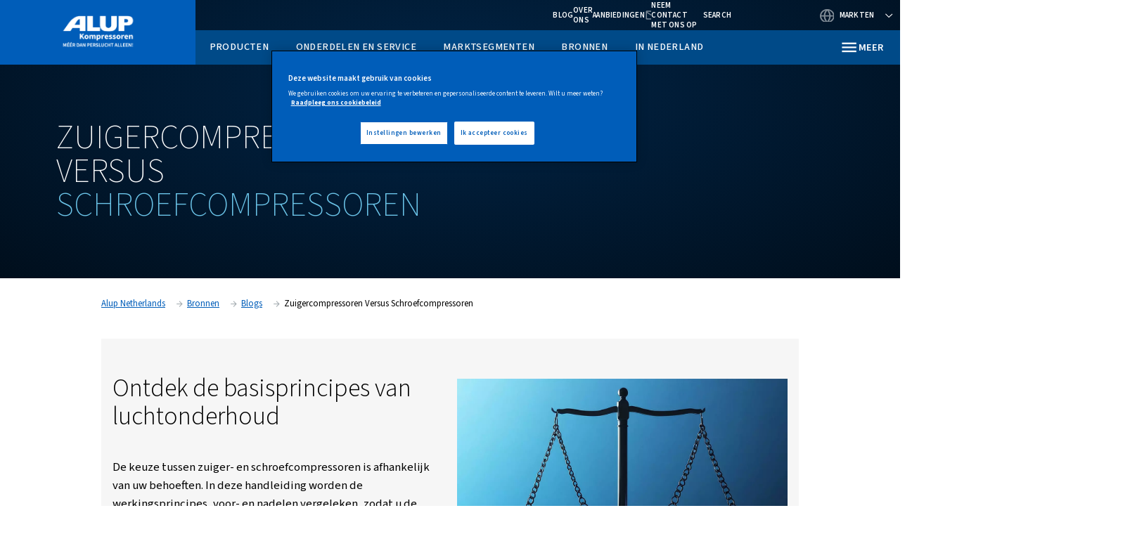

--- FILE ---
content_type: text/html; charset=UTF-8
request_url: https://www.alup.com/nl-nl/resources/blog/piston-vs-screw-compressor
body_size: 23945
content:

<!DOCTYPE HTML>
<html lang="nl-NL" dir="ltr">
<head>













        <!-- OneTrust Cookies Consent Notice start -->
<script defer="defer" type="text/javascript" src="https://rum.hlx.page/.rum/@adobe/helix-rum-js@%5E2/dist/rum-standalone.js" data-routing="env=prod,tier=publish,ams=Atlas Copco"></script>
<script type="text/javascript" src="https://cdn.cookielaw.org/consent/eb55a323-cd77-4c38-9e78-b6db382b6185/OtAutoBlock.js"></script>
<script src="https://cdn.cookielaw.org/scripttemplates/otSDKStub.js" type="text/javascript" charset="UTF-8" data-document-language="true" data-domain-script="eb55a323-cd77-4c38-9e78-b6db382b6185"></script>
<script type="text/javascript">
function OptanonWrapper() { }
</script>
<!-- OneTrust Cookies Consent Notice end -->
    

    
    
    
        
    
    <!-- Google Tag Manager -->
    <script>(function(w,d,s,l,i){w[l]=w[l]||[];w[l].push({'gtm.start':
    new Date().getTime(),event:'gtm.js'});var f=d.getElementsByTagName(s)[0],
    j=d.createElement(s),dl=l!='dataLayer'?'&l='+l:'';j.async=true;j.src=
    '//metrics.alup.com/gtm.js?id='+i+dl;f.parentNode.insertBefore(j,f);
    })(window,document,'script','dataLayer','GTM-TNM2ZLD');</script>

    <!-- End Google Tag Manager -->

    
    <meta charset="UTF-8"/>

    

    <title>Zuigercompressoren versus schroefcompressoren</title>
    <meta name="keywords" content="Zuigercompressoren,Schroefcompressoren,schroefcompressoren,Selectie,BASISPRINCIPES"/>
    <meta name="description" content="zuigercompressoren versus schroefcompressoren: Vergelijk de voordelen, nadelen en toepassingen om de beste optie voor uw specifieke behoeften te kiezen. "/>
    <meta name="template" content="content-page"/>
    <meta name="viewport" content="width=device-width, initial-scale=1"/>
    
    
        
    

     
    <!-- Tags -->
    <!-- Hreflang tags -->
    
        
            <link rel="alternate" hreflang="en-za" href="https://www.alup.com/en-international/resources/blog/piston-vs-screw-compressor"/>
        
            <link rel="alternate" hreflang="en-us" href="https://www.alup.com/en-international/resources/blog/piston-vs-screw-compressor"/>
        
            <link rel="alternate" hreflang="en-ie" href="https://www.alup.com/en-international/resources/blog/piston-vs-screw-compressor"/>
        
            <link rel="alternate" hreflang="en-sg" href="https://www.alup.com/en-international/resources/blog/piston-vs-screw-compressor"/>
        
            <link rel="alternate" hreflang="en-ca" href="https://www.alup.com/en-international/resources/blog/piston-vs-screw-compressor"/>
        
            <link rel="alternate" hreflang="en-in" href="https://www.alup.com/en-international/resources/blog/piston-vs-screw-compressor"/>
        
            <link rel="alternate" hreflang="en-nz" href="https://www.alup.com/en-nz/resources/blog/piston-vs-screw-compressor"/>
        
            <link rel="alternate" hreflang="en-gb" href="https://www.alup.com/en-uk/resources/blog/piston-vs-screw-compressor"/>
        
            <link rel="alternate" hreflang="de-de" href="https://www.alup.com/de-de/resources/blog/piston-vs-screw-compressor"/>
        
            <link rel="alternate" hreflang="de-ch" href="https://www.alup.com/de-ch/resources/blog/piston-vs-screw-compressor"/>
        
            <link rel="alternate" hreflang="fr-dz" href="https://www.alup.com/fr-international/resources/blog/piston-vs-screw-compressor"/>
        
            <link rel="alternate" hreflang="fr-fr" href="https://www.alup.com/fr-international/resources/blog/piston-vs-screw-compressor"/>
        
            <link rel="alternate" hreflang="fr-gf" href="https://www.alup.com/fr-international/resources/blog/piston-vs-screw-compressor"/>
        
            <link rel="alternate" hreflang="fr-ga" href="https://www.alup.com/fr-international/resources/blog/piston-vs-screw-compressor"/>
        
            <link rel="alternate" hreflang="fr-ht" href="https://www.alup.com/fr-international/resources/blog/piston-vs-screw-compressor"/>
        
            <link rel="alternate" hreflang="fr-yt" href="https://www.alup.com/fr-international/resources/blog/piston-vs-screw-compressor"/>
        
            <link rel="alternate" hreflang="fr-mc" href="https://www.alup.com/fr-international/resources/blog/piston-vs-screw-compressor"/>
        
            <link rel="alternate" hreflang="fr-re" href="https://www.alup.com/fr-international/resources/blog/piston-vs-screw-compressor"/>
        
            <link rel="alternate" hreflang="fr-ma" href="https://www.alup.com/fr-international/resources/blog/piston-vs-screw-compressor"/>
        
            <link rel="alternate" hreflang="fr-tn" href="https://www.alup.com/fr-international/resources/blog/piston-vs-screw-compressor"/>
        
            <link rel="alternate" hreflang="it-it" href="https://www.alup.com/it-it/resources/blog/piston-vs-screw-compressor"/>
        
            <link rel="alternate" hreflang="nl-nl" href="https://www.alup.com/nl-nl/resources/blog/piston-vs-screw-compressor"/>
        
            <link rel="alternate" hreflang="nl-be" href="https://www.alup.com/nl-be/resources/blog/piston-vs-screw-compressor"/>
        
            <link rel="alternate" hreflang="fi-fi" href="https://www.alup.com/fi-fi/resources/blog/piston-vs-screw-compressor"/>
        
            <link rel="alternate" hreflang="cs-cz" href="https://www.alup.com/cs-cz/resources/blog/piston-vs-screw-compressor"/>
        
            <link rel="alternate" hreflang="da-dk" href="https://www.alup.com/da-dk/resources/blog/piston-vs-screw-compressor"/>
        
            <link rel="alternate" hreflang="th" href="https://www.alup.com/th-th/resources/blog/piston-vs-screw-compressor"/>
        
            <link rel="alternate" hreflang="pl-pl" href="https://www.alup.com/pl-pl/resources/blog/piston-vs-screw-compressor"/>
        
            <link rel="alternate" hreflang="ro-ro" href="https://www.alup.com/ro-ro/resources/blog/piston-vs-screw-compressor"/>
        
            <link rel="alternate" hreflang="en-au" href="https://www.alup.com/en-au/resources/blog/piston-vs-screw-compressor"/>
        
            <link rel="alternate" hreflang="fr-be" href="https://www.alup.com/fr-be/resources/blog/piston-vs-screw-compressor"/>
        
            <link rel="alternate" hreflang="fr-lu" href="https://www.alup.com/fr-be/resources/blog/piston-vs-screw-compressor"/>
        
        
    
    <!-- Pagination tags -->
    
        
    

    <!-- Canonical tags -->
    
        
            <link rel="canonical" href="https://www.alup.com/nl-nl/resources/blog/piston-vs-screw-compressor"/>
        
    
    
    <!-- Open Graph meta tags -->
    <meta property="og:image" content="https://www.alup.com/content/dam/brands/Alup/brand-framework-2-0-(2024)/background-images/blog/choose-piston-screw-compressor.jpg"/>
    <meta property="og:image:width" content="800"/>
    <meta property="og:image:height" content="800"/>
    <meta property="og:title" content="Zuigercompressoren versus schroefcompressoren"/>
    <meta property="og:description" content="zuigercompressoren versus schroefcompressoren: Vergelijk de voordelen, nadelen en toepassingen om de beste optie voor uw specifieke behoeften te kiezen. "/>
    <meta property="og:type" content="article"/>
    <meta property="og:url" content="https://www.alup.com/nl-nl/resources/blog/piston-vs-screw-compressor"/>
    <meta property="og:site_name" content="Alup"/>

    <!-- Twitter meta tags -->
    <meta name="twitter:title" content="Zuigercompressoren versus schroefcompressoren"/>
    <meta name="twitter:description" content="zuigercompressoren versus schroefcompressoren: Vergelijk de voordelen, nadelen en toepassingen om de beste optie voor uw specifieke behoeften te kiezen. "/>
    <meta name="twitter:card"/>
    <meta name="twitter:site"/>



    <!-- Tags end -->
    

<!--
<sly
        data-sly-use.clientLib="/libs/granite/sightly/templates/clientlib.html"
        data-sly-call=""
        data-sly-unwrap />
-->















    




    
    
    

    

    
    <script src="/etc.clientlibs/brandsv2/clientlibs/alup/clientlib-preloaded.lc-1768134498875-lc.min.js"></script>
<script src="/etc.clientlibs/brandsv2/clientlibs/worthington/clientlib-preloaded.lc-1768134498875-lc.min.js"></script>


    
    <link rel="stylesheet" href="/etc.clientlibs/settings/wcm/designs/accommons/clientlib-corecomponents.lc-1768134498875-lc.min.css" type="text/css">
<link rel="stylesheet" href="/etc.clientlibs/brandsv2/clientlibs/clientlib-grid.lc-1768134498875-lc.min.css" type="text/css">
<link rel="stylesheet" href="/etc.clientlibs/brandsv2/clientlibs/clientlib-components.lc-1768134498875-lc.min.css" type="text/css">
<link rel="stylesheet" href="/etc.clientlibs/brandsv2/clientlibs/alup/clientlib-main.lc-1768134498875-lc.min.css" type="text/css">
<link rel="stylesheet" href="/etc.clientlibs/brandsv2/clientlibs/worthington/clientlib-main.lc-1768134498875-lc.min.css" type="text/css">


    
    

    
    <link rel="icon" sizes="192x192" href="/etc.clientlibs/brandsv2/clientlibs/alup/clientlib-main/resources/icon-192x192.png"/>
    <link rel="apple-touch-icon" sizes="180x180" href="/etc.clientlibs/brandsv2/clientlibs/alup/clientlib-main/resources/apple-touch-icon-180x180.png"/>
    <link rel="apple-touch-icon" sizes="167x167" href="/etc.clientlibs/brandsv2/clientlibs/alup/clientlib-main/resources/apple-touch-icon-167x167.png"/>
    <link rel="apple-touch-icon" sizes="152x152" href="/etc.clientlibs/brandsv2/clientlibs/alup/clientlib-main/resources/apple-touch-icon-152x152.png"/>
    <link rel="apple-touch-icon" sizes="120x120" href="/etc.clientlibs/brandsv2/clientlibs/alup/clientlib-main/resources/apple-touch-icon-120x120.png"/>
    <meta name="msapplication-square310x310logo" content="/etc.clientlibs/brandsv2/clientlibs/alup/clientlib-main/resources/icon-310x310.png"/>
    <meta name="msapplication-wide310x150logo" content="/etc.clientlibs/brandsv2/clientlibs/alup/clientlib-main/resources/icon-310x150.png"/>
    <meta name="msapplication-square150x150logo" content="/etc.clientlibs/brandsv2/clientlibs/alup/clientlib-main/resources/icon-150x150.png"/>
    <meta name="msapplication-square70x70logo" content="/etc.clientlibs/brandsv2/clientlibs/alup/clientlib-main/resources/icon-70x70.png"/>


    
    
    

    <div id="onetrust-hide-domains" data-one-trust-splash-hide-domains="[&#34;www.atlascopco.com&#34;,&#34;www.cp.com&#34;,&#34;www.alup.com&#34;,&#34;www.ceccato.com&#34;,&#34;www.mark-compressors.com&#34;,&#34;www.mustangairservices.com&#34;,&#34;www.pneumatech.com&#34;,&#34;www.beaconmedaes.com&#34;,&#34;www.mymedgas.com&#34;,&#34;cp.com&#34;,&#34;tools.cp.com&#34;,&#34;power-technique.cp.com&#34;,&#34;compressors.cp.com&#34;,&#34;media.beaconmedaes.com&#34;,&#34;www.eco-steamandheating.com&#34;,&#34;www.media.isravision.com&#34;,&#34;nano-purification.com&#34;,&#34;cpcpumps.com&#34;,&#34;dekkervacuum.com&#34;,&#34;www.compresseurs-mauguiere.com&#34;,&#34;www.compressors.geveke.com&#34;,&#34;www.class1inc.com&#34;]"></div>

    <!-- onetrust listener function, also called when banner is loaded -->
    <script>
        function OptanonWrapper() {

            const privacyPolicyLink = 'https://www.alup.com/nl-nl/privacy-policy';
            let privacyPolicyLabel = 'Raadpleeg ons cookiebeleid';

            const oneTrustLinks = $("#onetrust-consent-sdk #onetrust-policy-text a");
            const pcLinks = $("#onetrust-consent-sdk #ot-pc-desc a");

            if(oneTrustLinks.length) {
                $(oneTrustLinks[0]).text(privacyPolicyLabel);

                if(privacyPolicyLink) {
                    oneTrustLinks[0].href = privacyPolicyLink;
                }
            }

            if(pcLinks.length) {
                $(pcLinks[0]).text(privacyPolicyLabel);

                if(privacyPolicyLink) {
                    pcLinks[0].href = privacyPolicyLink;
                }
            }
        }
    </script>

    <script>
        var hideDomains = document.querySelector('#onetrust-hide-domains').dataset.oneTrustSplashHideDomains;
        if(hideDomains && window.location.pathname === "/") {
            var shouldHide = false;

            for(var domain of JSON.parse(hideDomains)) {
                if(domain === window.location.hostname) {
                    shouldHide = true;
                }
            }

            if(shouldHide) {
                var styleEl = document.createElement('style');
                styleEl.textContent =
                        ".ot-sdk-container {display: none !important;}\n" +
                        ".onetrust-pc-dark-filter.ot-fade-in {display: none !important;}";
                document.head.appendChild(styleEl);
            }
        }
    </script>


    
     


<script>

  var digitalData = {
    page: {
      pageInfo:{
        pageID:"\/content\/brands\/partnercluster\/nl\u002Dnl\/resources\/blog\/piston\u002Dvs\u002Dscrew\u002Dcompressor",
        onsiteSearchCategory:"",
        onsiteSearchTerm:"",
        onsiteSearchResults:"",
        htmlStatus:"200",
        errorpage:""
      },
      category:{
        primaryCategory: "nl\u002Dnl",
        subCategory1:"resources",
        subCategory2:"blog",
        subCategory3:"piston\u002Dvs\u002Dscrew\u002Dcompressor",
        subCategory4:"",
        subCategory5:"",
        subCategory6:"",
        pageType:"\/conf\/brandsv2\/partnercluster\/settings\/wcm\/templates\/content\u002Dpage",
        businessDivision:"Industrial Air",
        businessArea:"CT"
      },
      attributes:{
        language:"English",
        digitalChannel:"atlas copco: web",
        brand:"",
        rootBrand:"partnercluster",
        environment:"true",
        country:"Netherlands",
        onsiteSearchType:"",
        downloadType:"",
        tags:"[\x22brands:brands\u002D2\u002D0\/blog\/screw\u002Dcompressors\x22,\x22brands:brands\u002D2\u002D0\/blog\/piston\u002Dcompressors\x22,\x22brands:brands\u002D2\u002D0\/blog\/rotary\u002Dscrew\u002Dcompressors\x22,\x22brands:brands\u002D2\u002D0\/blog\/basics\x22,\x22brands:brands\u002D2\u002D0\/blog\/selection\x22]"
      }
    },
    user:{
      profileInfo:{
        profileID:"",
        author: "false"
      },
      attributes:{
        loginStatus:""
      }
    }
  };
  digitalData.event=[];
  digitalData.product=[];
  digitalData.component=[];
  //TODO: change to new brands v2 product detail resource type once available
  if( false){
    var pagename = "piston\u002Dvs\u002Dscrew\u002Dcompressor";
    digitalData.product.push({productInfo:{ productName : pagename  }});
  }

</script>
</head>
<body class="page basicpage ds-alup content-page" id="page-f8a8f12fa3" data-cmp-link-accessibility-enabled data-cmp-link-accessibility-text="opens in a new tab">



    




    


    
    
    <!-- Google Tag Manager (noscript) -->
    <noscript><iframe src="//metrics.alup.com/ns.html?id=GTM-TNM2ZLD" height="0" width="0" style="display:none;visibility:hidden"></iframe></noscript>

    <!-- End Google Tag Manager (noscript) -->


<header class="header container responsivegrid ds-brand-header">

    
    
    
    <div id="header-7216914f3f" class="cmp-container">
        
        <div class="container responsivegrid ds-brand-header__navigation-row">

    
    
    
    <div id="container-efd9f436b1" class="cmp-container">
        
        <div class="image">
<div data-asset-id="8938cd90-6126-423e-934d-a637efd4d69b" id="image-a9b5fb8233" class="cmp-image" itemscope itemtype="http://schema.org/ImageObject">
    <a class="cmp-image__link" href="/nl-nl">
        <img srcset="//atlascopco.scene7.com/is/image/atlascopco/Alup-logo-NL?$landscape1600$&amp;fmt=png-alpha 1600w,//atlascopco.scene7.com/is/image/atlascopco/Alup-logo-NL?$landscape1280$&amp;fmt=png-alpha 1280w,//atlascopco.scene7.com/is/image/atlascopco/Alup-logo-NL?$landscape950$&amp;fmt=png-alpha 950w,//atlascopco.scene7.com/is/image/atlascopco/Alup-logo-NL?$landscape800$&amp;fmt=png-alpha 800w,//atlascopco.scene7.com/is/image/atlascopco/Alup-logo-NL?$landscape600$&amp;fmt=png-alpha 600w,//atlascopco.scene7.com/is/image/atlascopco/Alup-logo-NL?$landscape400$&amp;fmt=png-alpha 400w" src="//atlascopco.scene7.com/is/image/atlascopco/Alup-logo-NL" class="cmp-image__image" itemprop="contentUrl" width="800" height="267" alt="Alup logo"/>
    </a>
    
    
</div>

    

</div>
<div class="button ds-brand-header__mobile-toggler">
<button type="button" id="button-142f8a04c0" class="cmp-button">
    
    

    <span class="cmp-button__text">Meer</span>
</button>



</div>

        
    </div>

</div>
<div class="container responsivegrid ds-brand-header__navigation">

    
    
    
    <div id="container-bafd6defd3" class="cmp-container">
        
        <div class="container responsivegrid ds-brand-top-bar">

    
    
    
    <div id="container-4d5a7d4a38" class="cmp-container">
        
        <div class="container responsivegrid ds-brand-top-bar__navigation">

    
    
    
    <div id="container-f74244038f" class="cmp-container">
        
        <div class="button">
<a id="button-5606b3f2bd" class="cmp-button" href="/nl-nl/resources/blog" target="_self">
    
    <span class="cmp-button__icon cmp-button__icon--LInkedIn" aria-hidden="true"></span>

    <span class="cmp-button__text">Blog</span>
</a>



</div>
<div class="button">
<a id="button-7093e5cfe8" class="cmp-button" href="/nl-nl/about-us" target="_self">
    
    

    <span class="cmp-button__text">Over ons</span>
</a>



</div>
<div class="button">
<a id="button-65ab7ee4ea" class="cmp-button" href="/nl-nl/in-nederland" target="_self">
    
    

    <span class="cmp-button__text">Aanbiedingen</span>
</a>



</div>
<div class="button button--contacts">
<a id="button-fe66941663" class="cmp-button" href="/nl-nl/in-nederland/sales-and-support-contact" target="_self">
    
    

    <span class="cmp-button__text">Neem contact met ons op</span>
</a>



</div>
<div class="search-box search-widget">
    
    
        <div class="falsealgolia-box ds-aem_c-top-bar-global-button ds-aem_c-top-bar-global-button--search algolia-box" data-config="{
  &#34;applicationID&#34;: &#34;LXMKS8ARA3&#34;,
  &#34;searchAPIKey&#34;: &#34;933a2398c301661168ab0f240713ec3d&#34;,
  &#34;indexName&#34;: &#34;ALUP_NL-NL&#34;,
  &#34;debounce&#34;: 300,
  &#34;useAutocomplete&#34;: true,
  &#34;mainTitle&#34;: &#34;Hoe kunnen wij u helpen?&#34;,
  &#34;buttonText&#34;: &#34;Search&#34;,
  &#34;modal&#34;: {
    &#34;id&#34;: &#34;search-box-modal&#34;,
    &#34;closeText&#34;: &#34;Sluiten&#34;,
    &#34;trigger&#34;: {
      &#34;id&#34;: &#34;open&#34;
    }
  },
  &#34;search&#34;: {
    &#34;placeholder&#34;: &#34;Begin met zoeken&#34;,
    &#34;autoFocus&#34;: true,
    &#34;submitTitle&#34;: &#34;Toon resultaten&#34;,
    &#34;resetTitle&#34;: &#34;Zoekaanvraag wissen&#34;,
    &#34;resetText&#34;: &#34;Wissen&#34;,
    &#34;infoEnter&#34;: &#34;Druk op Enter om te selecteren&#34;,
    &#34;infoArrows&#34;: &#34;Pijlen om te bladeren&#34;,
    &#34;infoEsc&#34;: &#34;ESC om te annuleren&#34;,
    &#34;noResults&#34;: &#34;\n                    Oeps! Geen resultaten gevonden - probeer een nieuwe zoekopdracht.&#34;
  },
  &#34;filterBar&#34;: {
    &#34;heading&#34;: &#34;Persluchtfilters&#34;,
    &#34;titleDesktop&#34;: &#34;Persluchtfilters&#34;,
    &#34;titleMobile&#34;: &#34;Maak je keuze&#34;,
    &#34;resetButtonText&#34;: &#34;Wis alles&#34;,
    &#34;showMoreText&#34;: &#34;Toon meer&#34;,
    &#34;showLessText&#34;: &#34;Toon minder&#34;,
    &#34;closeText&#34;: &#34;Sluiten&#34;,
    &#34;showText&#34;: &#34;Resultaten weergeven&#34;,
    &#34;filters&#34;: [
      {
        &#34;limit&#34;: 10,
        &#34;showMore&#34;: true,
        &#34;showMoreLimit&#34;: 20,
        &#34;type&#34;: &#34;tags list&#34;,
        &#34;header&#34;: &#34;Labels&#34;,
        &#34;attribute&#34;: &#34;data.tagsTranslated&#34;
      }
    ]
  },
  &#34;customContent&#34;: {
    &#34;show&#34;: true,
    &#34;theme&#34;: &#34;tertiary&#34;,
    &#34;className&#34;: &#34;custom-content-class&#34;
  },
  &#34;searchResults&#34;: {
    &#34;title&#34;: &#34;Resultaten&#34;,
    &#34;tools&#34;: {
      &#34;showFilter&#34;: {
        &#34;text&#34;: &#34;Toon filter&#34;
      }
    }
  },
  &#34;predefinedValues&#34;: {
    &#34;refinementList&#34;: {}
  }
}"></div>
    
    
</div>
<div class="container responsivegrid ds-brand-language-switcher">

    
    
    
    <div id="container-267019d488" class="cmp-container">
        
        <div class="button button--language">
<button type="button" id="button-a9c403acac" class="cmp-button">
    
    

    <span class="cmp-button__text">Markten</span>
</button>



</div>
<div class="languagenavigation">
<nav class="cmp-languagenavigation">
    <ul class="cmp-languagenavigation__group">
        
    <li class="cmp-languagenavigation__item cmp-languagenavigation__item--countrycode-Internationale verkoop cmp-languagenavigation__item--langcode-com.atlascopco.aem.brandsv2.core.models.corecomponents.brandlanguagenavigation.LanguagesItems@353d266a,com.atlascopco.aem.brandsv2.core.models.corecomponents.brandlanguagenavigation.LanguagesItems@68bbd398 cmp-languagenavigation__item--level-0">
        
    <span class="cmp-languagenavigation__item-title" lang="com.atlascopco.aem.brandsv2.core.models.corecomponents.brandlanguagenavigation.LanguagesItems@353d266a,com.atlascopco.aem.brandsv2.core.models.corecomponents.brandlanguagenavigation.LanguagesItems@68bbd398">Internationale verkoop</span>
    

        
    <ul class="cmp-languagenavigation__group">
        
    <li class="cmp-languagenavigation__item cmp-languagenavigation__item--langcode-Engels cmp-languagenavigation__item--level-0">
        
    
    <a class="cmp-languagenavigation__item-link" hreflang="Engels" lang="Engels" rel="alternate" href="/en-international/resources/blog/piston-vs-screw-compressor">Engels</a>

        
    </li>

    
        
    <li class="cmp-languagenavigation__item cmp-languagenavigation__item--langcode-Frans cmp-languagenavigation__item--level-0">
        
    
    <a class="cmp-languagenavigation__item-link" hreflang="Frans" lang="Frans" rel="alternate" href="/fr-international/resources/blog/piston-vs-screw-compressor">Frans</a>

        
    </li>

    </ul>

    </li>

    
        
    <li class="cmp-languagenavigation__item cmp-languagenavigation__item--countrycode-België cmp-languagenavigation__item--langcode-com.atlascopco.aem.brandsv2.core.models.corecomponents.brandlanguagenavigation.LanguagesItems@361cc33,com.atlascopco.aem.brandsv2.core.models.corecomponents.brandlanguagenavigation.LanguagesItems@912fc72 cmp-languagenavigation__item--level-0">
        
    <span class="cmp-languagenavigation__item-title" lang="com.atlascopco.aem.brandsv2.core.models.corecomponents.brandlanguagenavigation.LanguagesItems@361cc33,com.atlascopco.aem.brandsv2.core.models.corecomponents.brandlanguagenavigation.LanguagesItems@912fc72">België</span>
    

        
    <ul class="cmp-languagenavigation__group">
        
    <li class="cmp-languagenavigation__item cmp-languagenavigation__item--langcode-Nederlands cmp-languagenavigation__item--level-0">
        
    
    <a class="cmp-languagenavigation__item-link" hreflang="Nederlands" lang="Nederlands" rel="alternate" href="/nl-be/resources/blog/piston-vs-screw-compressor">Nederlands</a>

        
    </li>

    
        
    <li class="cmp-languagenavigation__item cmp-languagenavigation__item--langcode-Frans cmp-languagenavigation__item--level-0">
        
    
    <a class="cmp-languagenavigation__item-link" hreflang="Frans" lang="Frans" rel="alternate" href="/fr-be/resources/blog/piston-vs-screw-compressor">Frans</a>

        
    </li>

    </ul>

    </li>

    
        
    <li class="cmp-languagenavigation__item cmp-languagenavigation__item--countrycode-Tsjechië cmp-languagenavigation__item--langcode-com.atlascopco.aem.brandsv2.core.models.corecomponents.brandlanguagenavigation.LanguagesItems@6174b163 cmp-languagenavigation__item--level-0">
        
    <span class="cmp-languagenavigation__item-title" lang="com.atlascopco.aem.brandsv2.core.models.corecomponents.brandlanguagenavigation.LanguagesItems@6174b163">Tsjechië</span>
    

        
    <ul class="cmp-languagenavigation__group">
        
    <li class="cmp-languagenavigation__item cmp-languagenavigation__item--langcode-Tsjechisch cmp-languagenavigation__item--level-0">
        
    
    <a class="cmp-languagenavigation__item-link" hreflang="Tsjechisch" lang="Tsjechisch" rel="alternate" href="/cs-cz/resources/blog/piston-vs-screw-compressor">Tsjechisch</a>

        
    </li>

    </ul>

    </li>

    
        
    <li class="cmp-languagenavigation__item cmp-languagenavigation__item--countrycode-Denemarken cmp-languagenavigation__item--langcode-com.atlascopco.aem.brandsv2.core.models.corecomponents.brandlanguagenavigation.LanguagesItems@3d024d1e cmp-languagenavigation__item--level-0">
        
    <span class="cmp-languagenavigation__item-title" lang="com.atlascopco.aem.brandsv2.core.models.corecomponents.brandlanguagenavigation.LanguagesItems@3d024d1e">Denemarken</span>
    

        
    <ul class="cmp-languagenavigation__group">
        
    <li class="cmp-languagenavigation__item cmp-languagenavigation__item--langcode-Deens cmp-languagenavigation__item--level-0">
        
    
    <a class="cmp-languagenavigation__item-link" hreflang="Deens" lang="Deens" rel="alternate" href="/da-dk/resources/blog/piston-vs-screw-compressor">Deens</a>

        
    </li>

    </ul>

    </li>

    
        
    <li class="cmp-languagenavigation__item cmp-languagenavigation__item--countrycode-Finland cmp-languagenavigation__item--langcode-com.atlascopco.aem.brandsv2.core.models.corecomponents.brandlanguagenavigation.LanguagesItems@308f0ed9 cmp-languagenavigation__item--level-0">
        
    <span class="cmp-languagenavigation__item-title" lang="com.atlascopco.aem.brandsv2.core.models.corecomponents.brandlanguagenavigation.LanguagesItems@308f0ed9">Finland</span>
    

        
    <ul class="cmp-languagenavigation__group">
        
    <li class="cmp-languagenavigation__item cmp-languagenavigation__item--langcode-Voltooien cmp-languagenavigation__item--level-0">
        
    
    <a class="cmp-languagenavigation__item-link" hreflang="Voltooien" lang="Voltooien" rel="alternate" href="/fi-fi/resources/blog/piston-vs-screw-compressor">Voltooien</a>

        
    </li>

    </ul>

    </li>

    
        
    <li class="cmp-languagenavigation__item cmp-languagenavigation__item--countrycode-Duitsland cmp-languagenavigation__item--langcode-com.atlascopco.aem.brandsv2.core.models.corecomponents.brandlanguagenavigation.LanguagesItems@2ee095d6 cmp-languagenavigation__item--level-0">
        
    <span class="cmp-languagenavigation__item-title" lang="com.atlascopco.aem.brandsv2.core.models.corecomponents.brandlanguagenavigation.LanguagesItems@2ee095d6">Duitsland</span>
    

        
    <ul class="cmp-languagenavigation__group">
        
    <li class="cmp-languagenavigation__item cmp-languagenavigation__item--langcode-Duits cmp-languagenavigation__item--level-0">
        
    
    <a class="cmp-languagenavigation__item-link" hreflang="Duits" lang="Duits" rel="alternate" href="/de-de/resources/blog/piston-vs-screw-compressor">Duits</a>

        
    </li>

    </ul>

    </li>

    
        
    <li class="cmp-languagenavigation__item cmp-languagenavigation__item--countrycode-Italië cmp-languagenavigation__item--langcode-com.atlascopco.aem.brandsv2.core.models.corecomponents.brandlanguagenavigation.LanguagesItems@6adbd6c0 cmp-languagenavigation__item--level-0">
        
    <span class="cmp-languagenavigation__item-title" lang="com.atlascopco.aem.brandsv2.core.models.corecomponents.brandlanguagenavigation.LanguagesItems@6adbd6c0">Italië</span>
    

        
    <ul class="cmp-languagenavigation__group">
        
    <li class="cmp-languagenavigation__item cmp-languagenavigation__item--langcode-Italiaans cmp-languagenavigation__item--level-0">
        
    
    <a class="cmp-languagenavigation__item-link" hreflang="Italiaans" lang="Italiaans" rel="alternate" href="/it-it/resources/blog/piston-vs-screw-compressor">Italiaans</a>

        
    </li>

    </ul>

    </li>

    
        
    <li class="cmp-languagenavigation__item cmp-languagenavigation__item--countrycode-Nederland cmp-languagenavigation__item--langcode-com.atlascopco.aem.brandsv2.core.models.corecomponents.brandlanguagenavigation.LanguagesItems@451e0c38 cmp-languagenavigation__item--level-0">
        
    <span class="cmp-languagenavigation__item-title" lang="com.atlascopco.aem.brandsv2.core.models.corecomponents.brandlanguagenavigation.LanguagesItems@451e0c38">Nederland</span>
    

        
    <ul class="cmp-languagenavigation__group">
        
    <li class="cmp-languagenavigation__item cmp-languagenavigation__item--langcode-Nederlands cmp-languagenavigation__item--level-0">
        
    
    <a class="cmp-languagenavigation__item-link" hreflang="Nederlands" lang="Nederlands" rel="alternate" href="/nl-nl/resources/blog/piston-vs-screw-compressor">Nederlands</a>

        
    </li>

    </ul>

    </li>

    
        
    <li class="cmp-languagenavigation__item cmp-languagenavigation__item--countrycode-Nieuw-Zeeland cmp-languagenavigation__item--langcode-com.atlascopco.aem.brandsv2.core.models.corecomponents.brandlanguagenavigation.LanguagesItems@daf2b84 cmp-languagenavigation__item--level-0">
        
    <span class="cmp-languagenavigation__item-title" lang="com.atlascopco.aem.brandsv2.core.models.corecomponents.brandlanguagenavigation.LanguagesItems@daf2b84">Nieuw-Zeeland</span>
    

        
    <ul class="cmp-languagenavigation__group">
        
    <li class="cmp-languagenavigation__item cmp-languagenavigation__item--langcode-Engels cmp-languagenavigation__item--level-0">
        
    
    <a class="cmp-languagenavigation__item-link" hreflang="Engels" lang="Engels" rel="alternate" href="/en-nz/resources/blog/piston-vs-screw-compressor">Engels</a>

        
    </li>

    </ul>

    </li>

    
        
    <li class="cmp-languagenavigation__item cmp-languagenavigation__item--countrycode-Polen cmp-languagenavigation__item--langcode-com.atlascopco.aem.brandsv2.core.models.corecomponents.brandlanguagenavigation.LanguagesItems@274b51c2 cmp-languagenavigation__item--level-0">
        
    <span class="cmp-languagenavigation__item-title" lang="com.atlascopco.aem.brandsv2.core.models.corecomponents.brandlanguagenavigation.LanguagesItems@274b51c2">Polen</span>
    

        
    <ul class="cmp-languagenavigation__group">
        
    <li class="cmp-languagenavigation__item cmp-languagenavigation__item--langcode-Pools cmp-languagenavigation__item--level-0">
        
    
    <a class="cmp-languagenavigation__item-link" hreflang="Pools" lang="Pools" rel="alternate" href="/pl-pl/resources/blog/piston-vs-screw-compressor">Pools</a>

        
    </li>

    </ul>

    </li>

    
        
    <li class="cmp-languagenavigation__item cmp-languagenavigation__item--countrycode-Roemenië cmp-languagenavigation__item--langcode-com.atlascopco.aem.brandsv2.core.models.corecomponents.brandlanguagenavigation.LanguagesItems@1392ee3d cmp-languagenavigation__item--level-0">
        
    <span class="cmp-languagenavigation__item-title" lang="com.atlascopco.aem.brandsv2.core.models.corecomponents.brandlanguagenavigation.LanguagesItems@1392ee3d">Roemenië</span>
    

        
    <ul class="cmp-languagenavigation__group">
        
    <li class="cmp-languagenavigation__item cmp-languagenavigation__item--langcode-Roemeens cmp-languagenavigation__item--level-0">
        
    
    <a class="cmp-languagenavigation__item-link" hreflang="Roemeens" lang="Roemeens" rel="alternate" href="/ro-ro/resources/blog/piston-vs-screw-compressor">Roemeens</a>

        
    </li>

    </ul>

    </li>

    
        
    <li class="cmp-languagenavigation__item cmp-languagenavigation__item--countrycode-Zwitserland cmp-languagenavigation__item--langcode-com.atlascopco.aem.brandsv2.core.models.corecomponents.brandlanguagenavigation.LanguagesItems@26d84fbb cmp-languagenavigation__item--level-0">
        
    <span class="cmp-languagenavigation__item-title" lang="com.atlascopco.aem.brandsv2.core.models.corecomponents.brandlanguagenavigation.LanguagesItems@26d84fbb">Zwitserland</span>
    

        
    <ul class="cmp-languagenavigation__group">
        
    <li class="cmp-languagenavigation__item cmp-languagenavigation__item--langcode-Duits cmp-languagenavigation__item--level-0">
        
    
    <a class="cmp-languagenavigation__item-link" hreflang="Duits" lang="Duits" rel="alternate" href="/de-ch/resources/blog/piston-vs-screw-compressor">Duits</a>

        
    </li>

    </ul>

    </li>

    
        
    <li class="cmp-languagenavigation__item cmp-languagenavigation__item--countrycode-Verenigd Koninkrijk cmp-languagenavigation__item--langcode-com.atlascopco.aem.brandsv2.core.models.corecomponents.brandlanguagenavigation.LanguagesItems@52dfa3ef cmp-languagenavigation__item--level-0">
        
    <span class="cmp-languagenavigation__item-title" lang="com.atlascopco.aem.brandsv2.core.models.corecomponents.brandlanguagenavigation.LanguagesItems@52dfa3ef">Verenigd Koninkrijk</span>
    

        
    <ul class="cmp-languagenavigation__group">
        
    <li class="cmp-languagenavigation__item cmp-languagenavigation__item--langcode-Engels cmp-languagenavigation__item--level-0">
        
    
    <a class="cmp-languagenavigation__item-link" hreflang="Engels" lang="Engels" rel="alternate" href="/en-uk/resources/blog/piston-vs-screw-compressor">Engels</a>

        
    </li>

    </ul>

    </li>

    
        
    <li class="cmp-languagenavigation__item cmp-languagenavigation__item--countrycode-Australië cmp-languagenavigation__item--langcode-com.atlascopco.aem.brandsv2.core.models.corecomponents.brandlanguagenavigation.LanguagesItems@2f672d37 cmp-languagenavigation__item--level-0">
        
    <span class="cmp-languagenavigation__item-title" lang="com.atlascopco.aem.brandsv2.core.models.corecomponents.brandlanguagenavigation.LanguagesItems@2f672d37">Australië</span>
    

        
    <ul class="cmp-languagenavigation__group">
        
    <li class="cmp-languagenavigation__item cmp-languagenavigation__item--langcode-Engels cmp-languagenavigation__item--level-0">
        
    
    <a class="cmp-languagenavigation__item-link" hreflang="Engels" lang="Engels" rel="alternate" href="/en-au/resources/blog/piston-vs-screw-compressor">Engels</a>

        
    </li>

    </ul>

    </li>

    </ul>
</nav>

    

</div>

        
    </div>

</div>

        
    </div>

</div>

        
    </div>

</div>
<div class="container responsivegrid ds-brand-mega-menu">

    
    
    
    <div id="container-6872f7a8f2" class="cmp-container" aria-label="Megamenu">
        
        <div class="container responsivegrid">

    
    
    
    <div id="container-d66025ce2d" class="cmp-container">
        
        <div class="ghost">

</div>
<div class="ghost">

</div>
<div class="list ds-page-navigation-list">
<ul id="list-ddd0f6fd73" class="cmp-list">
    <li class="cmp-list__item">
    <a class="cmp-list__item-link" href="/nl-nl/in-nederland/sales-and-support-contact">
        <span class="cmp-list__item-title">Contactpersoon sales en support</span>
        
        
    </a>
    
</li>
    

    <li class="cmp-list__item">
    <a class="cmp-list__item-link" href="/nl-nl/in-nederland/news-and-promotions">
        <span class="cmp-list__item-title"> Nieuws en promoties</span>
        
        
    </a>
    
</li>
    

    <li class="cmp-list__item">
    <a class="cmp-list__item-link" href="/nl-nl/in-nederland/klantverhalen">
        <span class="cmp-list__item-title">Lees onze klantverhalen</span>
        
        
    </a>
    
</li>
    

    <li class="cmp-list__item">
    <a class="cmp-list__item-link" href="/nl-nl/careers">
        <span class="cmp-list__item-title">Carrières</span>
        
        
    </a>
    
</li>
    

    <li class="cmp-list__item">
    <a class="cmp-list__item-link" href="/nl-nl/about-us">
        <span class="cmp-list__item-title">Over ons</span>
        
        
    </a>
    
</li>
    
</ul>

    

</div>

        
    </div>

</div>

        
    </div>

</div>
<div class="container responsivegrid ds-brand-header__main-menu">

    
    
    
    <div id="container-22a08667b1" class="cmp-container" aria-label="Hoofdmenu">
        
        <div class="navigation ds-brand-navigation">
<nav id="navigation-04e602ae55" class="cmp-navigation" itemscope itemtype="http://schema.org/SiteNavigationElement">
    <ul class="cmp-navigation__group">
        
    <li class="cmp-navigation__item cmp-navigation__item--level-0">
        
    <a class="cmp-navigation__item-link" href="/nl-nl/products">Producten</a>

        
    <ul class="cmp-navigation__group">
        
    <li class="cmp-navigation__item cmp-navigation__item--level-1">
        
    <a class="cmp-navigation__item-link" href="/nl-nl/products/screw-compressors">Schroefcompressoren</a>

        
    <ul class="cmp-navigation__group">
        
    <li class="cmp-navigation__item cmp-navigation__item--level-2">
        
    <a class="cmp-navigation__item-link" href="/nl-nl/products/screw-compressors/variable-speed">Variabel toerental</a>

        
    </li>

    
        
    <li class="cmp-navigation__item cmp-navigation__item--level-2">
        
    <a class="cmp-navigation__item-link" href="/nl-nl/products/screw-compressors/fixed-speed">Vast toerental</a>

        
    </li>

    </ul>

    </li>

    
        
    <li class="cmp-navigation__item cmp-navigation__item--level-1">
        
    <a class="cmp-navigation__item-link" href="/nl-nl/products/piston-compressors">Zuigercompressoren</a>

        
    <ul class="cmp-navigation__group">
        
    <li class="cmp-navigation__item cmp-navigation__item--level-2">
        
    <a class="cmp-navigation__item-link" href="/nl-nl/products/piston-compressors/professional">Professioneel</a>

        
    </li>

    
        
    <li class="cmp-navigation__item cmp-navigation__item--level-2">
        
    <a class="cmp-navigation__item-link" href="/nl-nl/products/piston-compressors/industrial">Industrieel</a>

        
    </li>

    </ul>

    </li>

    
        
    <li class="cmp-navigation__item cmp-navigation__item--level-1">
        
    <a class="cmp-navigation__item-link" href="/nl-nl/products/oil-free-compressors">Olievrije compressoren</a>

        
    <ul class="cmp-navigation__group">
        
    <li class="cmp-navigation__item cmp-navigation__item--level-2">
        
    <a class="cmp-navigation__item-link" href="/nl-nl/products/oil-free-compressors/of-series-oil-free-screw-compressor">Schroefcompressoren OF serie</a>

        
    </li>

    
        
    <li class="cmp-navigation__item cmp-navigation__item--level-2">
        
    <a class="cmp-navigation__item-link" href="/nl-nl/products/oil-free-compressors/piston-cleanair">Olievrije zuigercompressoren - CleanAIR</a>

        
    </li>

    
        
    <li class="cmp-navigation__item cmp-navigation__item--level-2">
        
    <a class="cmp-navigation__item-link" href="/nl-nl/products/oil-free-compressors/spiralair-scroll-compressor">Olievrije scrollcompressoren - SpiralAIR</a>

        
    </li>

    
        
    <li class="cmp-navigation__item cmp-navigation__item--level-2">
        
    <a class="cmp-navigation__item-link" href="/nl-nl/products/oil-free-compressors/wizair-water-injected-screw">Watergeïnjecteerde  schroefcompressoren - WisAIR </a>

        
    </li>

    </ul>

    </li>

    
        
    <li class="cmp-navigation__item cmp-navigation__item--level-1">
        
    <a class="cmp-navigation__item-link" href="/nl-nl/products/air-treatment">Persluchtbehandeling</a>

        
    <ul class="cmp-navigation__group">
        
    <li class="cmp-navigation__item cmp-navigation__item--level-2">
        
    <a class="cmp-navigation__item-link" href="/nl-nl/products/air-treatment/dryers">Persluchtdrogers</a>

        
    </li>

    
        
    <li class="cmp-navigation__item cmp-navigation__item--level-2">
        
    <a class="cmp-navigation__item-link" href="/nl-nl/products/air-treatment/filters">Persluchtfilters</a>

        
    </li>

    
        
    <li class="cmp-navigation__item cmp-navigation__item--level-2">
        
    <a class="cmp-navigation__item-link" href="/nl-nl/products/air-treatment/condensate-management">Condensaatverwerking</a>

        
    </li>

    
        
    <li class="cmp-navigation__item cmp-navigation__item--level-2">
        
    <a class="cmp-navigation__item-link" href="/nl-nl/products/air-treatment/ancillary-equipment">Hulpapparatuur </a>

        
    </li>

    </ul>

    </li>

    
        
    <li class="cmp-navigation__item cmp-navigation__item--level-1">
        
    <a class="cmp-navigation__item-link" href="/nl-nl/products/air-nitrogen-boosters">Lucht- en stikstofbooster</a>

        
    </li>

    
        
    <li class="cmp-navigation__item cmp-navigation__item--level-1">
        
    <a class="cmp-navigation__item-link" href="/nl-nl/products/controllers-and-connectivity">Controller en connectiviteit</a>

        
    <ul class="cmp-navigation__group">
        
    <li class="cmp-navigation__item cmp-navigation__item--level-2">
        
    <a class="cmp-navigation__item-link" href="/nl-nl/products/controllers-and-connectivity/remote-connectivity-and-iot">Externe connectiviteit en IOT</a>

        
    </li>

    
        
    <li class="cmp-navigation__item cmp-navigation__item--level-2">
        
    <a class="cmp-navigation__item-link" href="/nl-nl/products/controllers-and-connectivity/on-machine-controllers">Regelaars op de machine</a>

        
    </li>

    
        
    <li class="cmp-navigation__item cmp-navigation__item--level-2">
        
    <a class="cmp-navigation__item-link" href="/nl-nl/products/controllers-and-connectivity/central-controllers">Centrale regelaars</a>

        
    </li>

    </ul>

    </li>

    
        
    <li class="cmp-navigation__item cmp-navigation__item--level-1">
        
    <a class="cmp-navigation__item-link" href="/nl-nl/products/stikstofgeneratoren">Stikstofgeneratoren</a>

        
    </li>

    </ul>

    </li>

    
        
    <li class="cmp-navigation__item cmp-navigation__item--level-0">
        
    <a class="cmp-navigation__item-link" href="/nl-nl/parts-and-service">Onderdelen en service</a>

        
    <ul class="cmp-navigation__group">
        
    <li class="cmp-navigation__item cmp-navigation__item--level-1">
        
    <a class="cmp-navigation__item-link" href="/nl-nl/parts-and-service/spare-parts">Reserveonderdelen </a>

        
    <ul class="cmp-navigation__group">
        
    <li class="cmp-navigation__item cmp-navigation__item--level-2">
        
    <a class="cmp-navigation__item-link" href="/nl-nl/parts-and-service/spare-parts/compressor-oils">Compressoroliën</a>

        
    </li>

    
        
    <li class="cmp-navigation__item cmp-navigation__item--level-2">
        
    <a class="cmp-navigation__item-link" href="/nl-nl/parts-and-service/spare-parts/filters-and-separators">Filters en afscheiders</a>

        
    </li>

    
        
    <li class="cmp-navigation__item cmp-navigation__item--level-2">
        
    <a class="cmp-navigation__item-link" href="/nl-nl/parts-and-service/spare-parts/compressor-line-filter">Persluchtfilters</a>

        
    </li>

    
        
    <li class="cmp-navigation__item cmp-navigation__item--level-2">
        
    <a class="cmp-navigation__item-link" href="/nl-nl/parts-and-service/spare-parts/service-kits">Servicekits</a>

        
    </li>

    </ul>

    </li>

    
        
    <li class="cmp-navigation__item cmp-navigation__item--level-1">
        
    <a class="cmp-navigation__item-link" href="/nl-nl/parts-and-service/airnet-piping">AIRnet-leidingen</a>

        
    </li>

    
        
    <li class="cmp-navigation__item cmp-navigation__item--level-1">
        
    <a class="cmp-navigation__item-link" href="/nl-nl/parts-and-service/service-plans">Serviceplannen </a>

        
    </li>

    
        
    <li class="cmp-navigation__item cmp-navigation__item--level-1">
        
    <a class="cmp-navigation__item-link" href="/nl-nl/parts-and-service/optimisation">Optimalisatie</a>

        
    <ul class="cmp-navigation__group">
        
    <li class="cmp-navigation__item cmp-navigation__item--level-2">
        
    <a class="cmp-navigation__item-link" href="/nl-nl/parts-and-service/optimisation/energy-recovery">Energieterugwinning </a>

        
    </li>

    
        
    <li class="cmp-navigation__item cmp-navigation__item--level-2">
        
    <a class="cmp-navigation__item-link" href="/nl-nl/parts-and-service/optimisation/audit">Audit</a>

        
    </li>

    
        
    <li class="cmp-navigation__item cmp-navigation__item--level-2">
        
    <a class="cmp-navigation__item-link" href="/nl-nl/parts-and-service/optimisation/central-controller">Centrale regelaar</a>

        
    </li>

    
        
    <li class="cmp-navigation__item cmp-navigation__item--level-2">
        
    <a class="cmp-navigation__item-link" href="/nl-nl/parts-and-service/optimisation/monitoring">Monitoring (ICONS)</a>

        
    </li>

    </ul>

    </li>

    </ul>

    </li>

    
        
    <li class="cmp-navigation__item cmp-navigation__item--level-0">
        
    <a class="cmp-navigation__item-link" href="/nl-nl/market-sector">Marktsegmenten</a>

        
    <ul class="cmp-navigation__group">
        
    <li class="cmp-navigation__item cmp-navigation__item--level-1">
        
    <a class="cmp-navigation__item-link" href="/nl-nl/market-sector/automotive">Oplossingen voor de automobielindustrie</a>

        
    </li>

    
        
    <li class="cmp-navigation__item cmp-navigation__item--level-1">
        
    <a class="cmp-navigation__item-link" href="/nl-nl/market-sector/brewery-and-beer-production">Oplossingen voor compressoren van brouwerijen</a>

        
    </li>

    
        
    <li class="cmp-navigation__item cmp-navigation__item--level-1">
        
    <a class="cmp-navigation__item-link" href="/nl-nl/market-sector/engineering-industry">Oplossingen voor de technische industrie</a>

        
    </li>

    
        
    <li class="cmp-navigation__item cmp-navigation__item--level-1">
        
    <a class="cmp-navigation__item-link" href="/nl-nl/market-sector/food-and-beverage">Oplossingen voor de voedingsmiddelenindustrie</a>

        
    </li>

    
        
    <li class="cmp-navigation__item cmp-navigation__item--level-1">
        
    <a class="cmp-navigation__item-link" href="/nl-nl/market-sector/electronics-manufacturing-solutions">Oplossingen voor de productie van elektronica</a>

        
    </li>

    
        
    <li class="cmp-navigation__item cmp-navigation__item--level-1">
        
    <a class="cmp-navigation__item-link" href="/nl-nl/market-sector/energy-production-solutions">Oplossingen voor energieproductie</a>

        
    </li>

    
        
    <li class="cmp-navigation__item cmp-navigation__item--level-1">
        
    <a class="cmp-navigation__item-link" href="/nl-nl/market-sector/metal-manufacturing-solutions">Oplossingen voor metaalproductie</a>

        
    </li>

    
        
    <li class="cmp-navigation__item cmp-navigation__item--level-1">
        
    <a class="cmp-navigation__item-link" href="/nl-nl/market-sector/pulp-paper-and-board-industry">Pulp-, papier- en kartonindustrie </a>

        
    </li>

    
        
    <li class="cmp-navigation__item cmp-navigation__item--level-1">
        
    <a class="cmp-navigation__item-link" href="/nl-nl/market-sector/plastic-manufacturing">Persluchtoplossingen voor de kunststofindustrie</a>

        
    </li>

    
        
    <li class="cmp-navigation__item cmp-navigation__item--level-1">
        
    <a class="cmp-navigation__item-link" href="/nl-nl/market-sector/waste-management-and-recycling">Afvalbeheer en recycling</a>

        
    </li>

    
        
    <li class="cmp-navigation__item cmp-navigation__item--level-1">
        
    <a class="cmp-navigation__item-link" href="/nl-nl/market-sector/wood-processing">Houtverwerking</a>

        
    </li>

    </ul>

    </li>

    
        
    <li class="cmp-navigation__item cmp-navigation__item--level-0 cmp-navigation__item--active">
        
    <a class="cmp-navigation__item-link" href="/nl-nl/resources">Bronnen</a>

        
    <ul class="cmp-navigation__group">
        
    <li class="cmp-navigation__item cmp-navigation__item--level-1 cmp-navigation__item--active">
        
    <a class="cmp-navigation__item-link" href="/nl-nl/resources/blog">Blogs</a>

        
    <ul class="cmp-navigation__group">
        
    <li class="cmp-navigation__item cmp-navigation__item--level-2">
        
    <a class="cmp-navigation__item-link" href="/nl-nl/resources/blog/compressed-air-basics">Tips in verband met perslucht</a>

        
    </li>

    
        
    <li class="cmp-navigation__item cmp-navigation__item--level-2">
        
    <a class="cmp-navigation__item-link" href="/nl-nl/resources/blog/types-of-air-compressors">Typen persluchtcompressoren</a>

        
    </li>

    
        
    <li class="cmp-navigation__item cmp-navigation__item--level-2">
        
    <a class="cmp-navigation__item-link" href="/nl-nl/resources/blog/about-air-treatment">Slimme luchtbehandeling</a>

        
    </li>

    
        
    <li class="cmp-navigation__item cmp-navigation__item--level-2">
        
    <a class="cmp-navigation__item-link" href="/nl-nl/resources/blog/about-energy-efficiency">Maximale energiezuinigheid</a>

        
    </li>

    
        
    <li class="cmp-navigation__item cmp-navigation__item--level-2">
        
    <a class="cmp-navigation__item-link" href="/nl-nl/resources/blog/maintaining-a-compressor-room">Onderhoud van een compressorruimte</a>

        
    </li>

    
        
    <li class="cmp-navigation__item cmp-navigation__item--level-2">
        
    <a class="cmp-navigation__item-link" href="/nl-nl/resources/blog/basics-of-compressed-air-motors">De grondbeginselen van persluchtmotoren</a>

        
    </li>

    </ul>

    </li>

    
        
    <li class="cmp-navigation__item cmp-navigation__item--level-1">
        
    <a class="cmp-navigation__item-link" href="/nl-nl/resources/calculation-tools">Rekentools</a>

        
    <ul class="cmp-navigation__group">
        
    <li class="cmp-navigation__item cmp-navigation__item--level-2">
        
    <a class="cmp-navigation__item-link" href="/nl-nl/resources/calculation-tools/vsd-savings-calculator-alup">VSD Besparingscalculator</a>

        
    </li>

    
        
    <li class="cmp-navigation__item cmp-navigation__item--level-2">
        
    <a class="cmp-navigation__item-link" href="/nl-nl/resources/calculation-tools/alup-payback-estimator">Terugverdienindicator</a>

        
    </li>

    </ul>

    </li>

    
        
    <li class="cmp-navigation__item cmp-navigation__item--level-1">
        
    <a class="cmp-navigation__item-link" href="/nl-nl/resources/ebooks">E-books</a>

        
    <ul class="cmp-navigation__group">
        
    <li class="cmp-navigation__item cmp-navigation__item--level-2">
        
    <a class="cmp-navigation__item-link" href="/nl-nl/resources/ebooks/alup-ebook-compressed-air-for-ev-battery-production">Perslucht voor productie van EV-accu&#39;s</a>

        
    </li>

    </ul>

    </li>

    </ul>

    </li>

    
        
    <li class="cmp-navigation__item cmp-navigation__item--level-0">
        
    <a class="cmp-navigation__item-link" href="/nl-nl/in-nederland">In Nederland</a>

        
    <ul class="cmp-navigation__group">
        
    <li class="cmp-navigation__item cmp-navigation__item--level-1">
        
    <a class="cmp-navigation__item-link" href="/nl-nl/in-nederland/sales-and-support-contact">Contactpersoon sales en support</a>

        
    </li>

    
        
    <li class="cmp-navigation__item cmp-navigation__item--level-1">
        
    <a class="cmp-navigation__item-link" href="/nl-nl/in-nederland/news-and-promotions"> Nieuws en promoties</a>

        
    </li>

    
        
    <li class="cmp-navigation__item cmp-navigation__item--level-1">
        
    <a class="cmp-navigation__item-link" href="/nl-nl/in-nederland/klantverhalen">Lees onze klantverhalen</a>

        
    </li>

    
        
    <li class="cmp-navigation__item cmp-navigation__item--level-1">
        
    <a class="cmp-navigation__item-link" href="/nl-nl/in-nederland/certificering">Certificering</a>

        
    </li>

    
        
    <li class="cmp-navigation__item cmp-navigation__item--level-1">
        
    <a class="cmp-navigation__item-link" href="/nl-nl/in-nederland/leveringsvoorwaarden">Voorwaarden</a>

        
    </li>

    </ul>

    </li>

    </ul>
</nav>

    

</div>
<div class="button ds-brand-header__mega-menu-toggler">
<button type="button" id="button-58da1d5d98" class="cmp-button">
    
    

    <span class="cmp-button__text">Meer</span>
</button>



</div>

        
    </div>

</div>

        
    </div>

</div>

        
    </div>

</header>


<!-- header is at /content/brands/partnercluster/nl-nl/header-and-footer -->



<div id="main" tabindex="-1">

<div class="root container responsivegrid">

    
    <div id="container-e083ae97ab" class="cmp-container">
        


<div class="aem-Grid aem-Grid--12 aem-Grid--default--12 ">
    
    <div class="container responsivegrid ds-brand-hero-banner ds-brand-background-medium ds-brand-radial-dark aem-GridColumn aem-GridColumn--default--12">

    
    <div id="container-350703bf7c" class="cmp-container">
        


<div class="aem-Grid aem-Grid--12 aem-Grid--default--12 ">
    
    <div class="teaser ds-brand-contact-banner ds-teaser-title-split ds-brand-color-reverse aem-GridColumn aem-GridColumn--default--12"><div class="cmp-teaser">
    
        <div class="cmp-teaser__content">
            
    

            
    

            
    <h1 class="cmp-teaser__title">
        Zuigercompressoren versus schroefcompressoren
    </h1>

            
    

            
    

        </div>
        
    

    
    
    
</div>

    

</div>

    
</div>

    </div>

    
</div>
<div class="container responsivegrid aem-GridColumn aem-GridColumn--default--12">

    
    <div id="container-8ab05f847f" class="cmp-container">
        


<div class="aem-Grid aem-Grid--12 aem-Grid--default--12 ">
    
    <div class="container responsivegrid aem-GridColumn aem-GridColumn--default--12">

    
    <div id="container-9fd2e9178a" class="cmp-container">
        


<div class="aem-Grid aem-Grid--12 aem-Grid--default--12 ">
    
    <div class="container responsivegrid mx-auto my-8 aem-GridColumn aem-GridColumn--default--12">

    
    <div id="container-29a2cdb6b5" class="cmp-container">
        


<div class="aem-Grid aem-Grid--12 aem-Grid--default--12 ">
    
    <div class="breadcrumb aem-GridColumn aem-GridColumn--default--12">
<nav class="cmp-breadcrumb" aria-label="Breadcrumb">
    <ol class="cmp-breadcrumb__list" itemscope itemtype="http://schema.org/BreadcrumbList">
        <li class="cmp-breadcrumb__item" itemprop="itemListElement" itemscope itemtype="http://schema.org/ListItem">
            <a class="cmp-breadcrumb__item-link" itemprop="item" href="/nl-nl">
                <span itemprop="name">Alup Netherlands</span>
            </a>
            <meta itemprop="position" content="1"/>
        </li>
    
        <li class="cmp-breadcrumb__item" itemprop="itemListElement" itemscope itemtype="http://schema.org/ListItem">
            <a class="cmp-breadcrumb__item-link" itemprop="item" href="/nl-nl/resources">
                <span itemprop="name">Bronnen</span>
            </a>
            <meta itemprop="position" content="2"/>
        </li>
    
        <li class="cmp-breadcrumb__item" itemprop="itemListElement" itemscope itemtype="http://schema.org/ListItem">
            <a class="cmp-breadcrumb__item-link" itemprop="item" href="/nl-nl/resources/blog">
                <span itemprop="name">Blogs</span>
            </a>
            <meta itemprop="position" content="3"/>
        </li>
    
        <li class="cmp-breadcrumb__item cmp-breadcrumb__item--active" aria-current="page" itemprop="itemListElement" itemscope itemtype="http://schema.org/ListItem">
            
                <span itemprop="name">Zuigercompressoren versus schroefcompressoren</span>
            
            <meta itemprop="position" content="4"/>
        </li>
    </ol>
</nav>

    

</div>

    
</div>

    </div>

    
</div>
<div class="container responsivegrid mx-auto my-8 aem-GridColumn aem-GridColumn--default--12">

    
    <div id="container-8a92034120" class="cmp-container">
        


<div class="aem-Grid aem-Grid--12 aem-Grid--default--12 ">
    
    <div class="container responsivegrid ds-brand-bg-grey mb-16 aem-GridColumn aem-GridColumn--default--12">

    
    <div id="container-f8c01077b6" class="cmp-container">
        


<div class="aem-Grid aem-Grid--12 aem-Grid--default--12 ">
    
    <div class="container responsivegrid mx-auto mb-16 aem-GridColumn aem-GridColumn--default--12">

    
    <div id="container-a1fcfdc1fc" class="cmp-container">
        


<div class="aem-Grid aem-Grid--12 aem-Grid--default--12 ">
    
    
    
</div>

    </div>

    
</div>
<div class="container responsivegrid grid-col-2 mx-auto ds-brand-bg-grey aem-GridColumn aem-GridColumn--default--12">

    
    <div id="container-f30e072fd4" class="cmp-container">
        


<div class="aem-Grid aem-Grid--12 aem-Grid--default--12 ">
    
    <div class="container responsivegrid aem-GridColumn aem-GridColumn--default--12">

    
    <div id="container-ce10b4c193" class="cmp-container">
        


<div class="aem-Grid aem-Grid--12 aem-Grid--default--12 aem-Grid--large-screens--12 ">
    
    <div class="title content-left aem-GridColumn aem-GridColumn--default--12">
<div id="title-93f20d6e2c" class="cmp-title">
    <h2 class="cmp-title__text">Ontdek de basisprincipes van luchtonderhoud
        
        
    </h2>
</div>

    

</div>
<div class="text ds-brand-paragraph--large my-8 aem-GridColumn--offset--large-screens--0 aem-GridColumn--large-screens--12 aem-GridColumn aem-GridColumn--default--12 aem-GridColumn--large-screens--none">
<div id="text-ef8dab8784" class="cmp-text">
    <p>De keuze tussen zuiger- en schroefcompressoren is afhankelijk van uw behoeften. In deze handleiding worden de werkingsprincipes, voor- en nadelen vergeleken, zodat u de beste optie voor efficiëntie, kosten en onderhoud kunt kiezen.</p>

</div>

    

</div>
<div class="reference-component reference parbase aem-GridColumn aem-GridColumn--default--12"><div class="cq-dd-paragraph"><div class="button pb-16">
<a id="button-63e62272d0" class="cmp-button" href="/nl-nl/product-enquiry" target="_blank">
    
    

    <span class="cmp-button__text">Neem contact met ons op!</span>
</a>



</div>
</div>
</div>

    
</div>

    </div>

    
</div>
<div class="image aem-GridColumn aem-GridColumn--default--12">
<div data-asset-id="0d2858a5-94bc-4b20-9671-8c61b3c4263c" id="image-b88923708b" class="cmp-image" itemscope itemtype="http://schema.org/ImageObject">
    
        <img srcset="//atlascopco.scene7.com/is/image/atlascopco/choose-piston-screw-compressor?$landscape1600$&amp;fit=stretch,1 1600w,//atlascopco.scene7.com/is/image/atlascopco/choose-piston-screw-compressor?$landscape1280$&amp;fit=stretch,1 1280w,//atlascopco.scene7.com/is/image/atlascopco/choose-piston-screw-compressor?$landscape950$ 950w,//atlascopco.scene7.com/is/image/atlascopco/choose-piston-screw-compressor?$landscape800$ 800w,//atlascopco.scene7.com/is/image/atlascopco/choose-piston-screw-compressor?$landscape600$ 600w,//atlascopco.scene7.com/is/image/atlascopco/choose-piston-screw-compressor?$landscape400$ 400w" src="//atlascopco.scene7.com/is/image/atlascopco/choose-piston-screw-compressor" loading="lazy" class="cmp-image__image" itemprop="contentUrl" width="800" height="534" alt="Choose piston vs screw compressor - partner cluster"/>
    
    
    
</div>

    

</div>

    
</div>

    </div>

    
</div>

    
</div>

    </div>

    
</div>

    
</div>

    </div>

    
</div>

    
</div>

    </div>

    
</div>
<div class="container responsivegrid max-w-full aem-GridColumn aem-GridColumn--default--12">

    
    <div id="container-00c6fe312c" class="cmp-container">
        


<div class="aem-Grid aem-Grid--12 aem-Grid--default--12 ">
    
    <div class="container responsivegrid grid-col-2-1 mx-auto aem-GridColumn aem-GridColumn--default--12">

    
    <div id="container-80958ca5c1" class="cmp-container">
        


<div class="aem-Grid aem-Grid--12 aem-Grid--default--12 ">
    
    <div class="container responsivegrid ds-brand-bg-blue-light p-8 aem-GridColumn aem-GridColumn--default--12">

    
    <div id="container-3e675c2ae4" class="cmp-container">
        


<div class="aem-Grid aem-Grid--12 aem-Grid--default--12 ">
    
    <div class="title aem-GridColumn--default--none aem-GridColumn aem-GridColumn--default--12 aem-GridColumn--offset--default--0">
<div id="introduction" class="cmp-title">
    <h2 class="cmp-title__text">Introductie
        
        
    </h2>
</div>

    

</div>
<div class="text ds-brand-paragraph--large aem-GridColumn--default--none aem-GridColumn aem-GridColumn--default--12 aem-GridColumn--offset--default--0">
<div id="text-ff5071df30" class="cmp-text">
    <p>Bij de keuze tussen een zuigercompressor en een schroefcompressor is het van cruciaal belang om te begrijpen hoe elk type werkt, wat de voor- en nadelen zijn en welke het beste past bij uw specifieke behoeften. Beide technologieën beschikken over unieke functies die ze geschikt maken voor verschillende toepassingen. Het selecteren van de juiste technologie kan een aanzienlijke invloed hebben op de efficiëntie, kosten en onderhoud.</p>
<p>Of u nu een industriële professional bent of een eigenaar van een klein bedrijf, door de sterke en zwakke punten van elk compressortype te begrijpen, kunt u een weloverwogen beslissing nemen.</p>

</div>

    

</div>

    
</div>

    </div>

    
</div>
<div class="container responsivegrid ds-brand-bg-grey p-8 aem-GridColumn aem-GridColumn--default--12">

    
    <div id="container-47b5917a5d" class="cmp-container">
        


<div class="aem-Grid aem-Grid--12 aem-Grid--default--12 ">
    
    <div class="title aem-GridColumn aem-GridColumn--default--12">
<div id="title-cfdb76c950" class="cmp-title">
    <h2 class="cmp-title__text">Inhoudsopgave
        
        
    </h2>
</div>

    

</div>
<div class="text aem-GridColumn aem-GridColumn--default--12">
<div id="text-f4a8a8a2fd" class="cmp-text">
    <ul>
<li><a href="#how-do-piston-compressors-work">Hoe werken luchtcompressoren?</a></li>
<li><a href="#how-do-screw-compressors-work">Hoe werken luchtcompressoren?</a></li>
<li><a href="#advantages-and-disadvantages-of-piston-compressors">Voor- en nadelen van zuigercompressoren</a></li>
<li><a href="#advantages-and-disadvantages-of-screw-compressors">Voor- en nadelen van schroefcompressoren</a></li>
<li><a href="#comparison-table-piston-vs-screw-compressors">Vergelijkingstabel: Zuiger- en schroefcompressoren</a></li>
<li><a href="#which-compressor-is-right-for-your-needs">Welke compressor past bij uw behoeften?</a></li>
<li><a href="#conclusion">Conclusie</a></li>
</ul>

</div>

    

</div>

    
</div>

    </div>

    
</div>

    
</div>

    </div>

    
</div>

    
</div>

    </div>

    
</div>
<div class="container responsivegrid max-w-full aem-GridColumn aem-GridColumn--default--12">

    
    <div id="container-13c1a876e2" class="cmp-container">
        


<div class="aem-Grid aem-Grid--12 aem-Grid--default--12 ">
    
    <div class="container responsivegrid mx-auto my-8 aem-GridColumn aem-GridColumn--default--12">

    
    <div id="container-c9c2bbbb23" class="cmp-container">
        


<div class="aem-Grid aem-Grid--12 aem-Grid--default--12 aem-Grid--large-screens--12 ">
    
    <div class="container responsivegrid grid-col-2-1 aem-GridColumn aem-GridColumn--default--12">

    
    <div id="container-acc301d86a" class="cmp-container">
        


<div class="aem-Grid aem-Grid--12 aem-Grid--default--12 ">
    
    <div class="container responsivegrid aem-GridColumn aem-GridColumn--default--12">

    
    <div id="container-713f527c43" class="cmp-container">
        


<div class="aem-Grid aem-Grid--12 aem-Grid--default--12 ">
    
    <div class="text my-8 aem-GridColumn aem-GridColumn--default--12">
<div id="text-fbf3b77e14" class="cmp-text">
    <h2 id="how-do-piston-compressors-work">Hoe werken luchtcompressoren?</h2>

</div>

    

</div>
<div class="text aem-GridColumn aem-GridColumn--default--12">
<div id="text-556ade3366" class="cmp-text">
    <p>zuigercompressoren, ook bekend als zuigercompressoren, maakt gebruik van een zuiger-cilindermechanisme om lucht samen te persen. Wanneer de zuiger omlaag beweegt, creëert hij een vacuüm dat lucht de cilinder in trekt via een inlaatklep. Als de zuiger omhoog gaat, drukt hij de lucht in de cilinder samen. Zodra de lucht een bepaalde druk bereikt, wordt deze afgevoerd via de uitlaatklep voor gebruik. Deze cyclus herhaalt zich continu en vormt een betrouwbare bron van perslucht.</p>
<p>zuigercompressoren zijn zeer geschikt voor toepassingen waarbij intermitterende of kleinere hoeveelheden perslucht nodig zijn, zoals automobielwerkplaatsen en kleinschalige werkzaamheden.</p>

</div>

    

</div>
<div class="separator pb-16 aem-GridColumn aem-GridColumn--default--12">
<div id="separator-5a1087d29e" class="cmp-separator">
    <hr class="cmp-separator__horizontal-rule"/>
</div></div>
<div class="text my-8 aem-GridColumn aem-GridColumn--default--12">
<div id="text-ae3d349c99" class="cmp-text">
    <h2 id="how-do-screw-compressors-work">Hoe werken luchtcompressoren?</h2>

</div>

    

</div>
<div class="text my-8 aem-GridColumn aem-GridColumn--default--12">
<div id="text-8b6105b20b" class="cmp-text">
    <p><a title="Schroefcompressoren" href="/nl-nl/products/screw-compressors">Schroefcompressoren</a> werken met behulp van twee met elkaar verbonden rotoren, vaak mannelijke en vrouwelijke rotoren genoemd, die samen draaien. Terwijl deze rotoren draaien, vangen ze lucht op en comprimeren ze deze geleidelijk door de beschikbare ruimte te verkleinen, waardoor de druk toeneemt. Dit continue proces zorgt voor een consistente persluchtstroom, waardoor schroefcompressoren ideaal zijn voor industrieën die een constante toevoer zonder onderbrekingen nodig hebben.</p>
<p>Sinds hun ontwikkeling in het midden van de jaren 1900 zijn schroefcompressoren aanzienlijk verbeterd. Door de vooruitgang in materialen en technologie zijn deze efficiënter en duurzamer geworden. Veel moderne schroefcompressoren zijn ook uitgerust met frequentiegeregelde aandrijvingen (VSD), waardoor ze de luchtstroom kunnen aanpassen aan de vraag, wat resulteert in aanzienlijke energiebesparingen.</p>
<p>Stelt u zich eens voor dat u een grote productiefaciliteit runt waar consistente, betrouwbare perslucht van essentieel belang is. Schroefcompressoren zijn vaak de voorkeurskeuze voor deze veeleisende omgevingen, omdat ze een efficiënte en continue luchttoevoer bieden zonder dat er regelmatig stops of onderhoud nodig zijn.</p>

</div>

    

</div>
<div class="text my-8 aem-GridColumn aem-GridColumn--default--12">
<div id="text-7ed9a9b2ee" class="cmp-text">
    <h2 id="advantages-and-disadvantages-of-piston-compressors">Voor- en nadelen van zuigercompressoren</h2>

</div>

    

</div>
<div class="title aem-GridColumn aem-GridColumn--default--12">
<div id="title-364a9a018c" class="cmp-title">
    <h3 class="cmp-title__text">Voordelen
        
        
    </h3>
</div>

    

</div>
<div class="text my-8 aem-GridColumn aem-GridColumn--default--12">
<div id="text-dcaef4ea1c" class="cmp-text">
    <ul>
<li><b>Betaalbare eerste kosten:</b> Als het budget een probleem is, is zuigercompressoren vaak een goede optie omdat ze over het algemeen betaalbaarder zijn dan andere typen compressoren. Dit maakt ze toegankelijk voor kleinere bedrijven of beginnende bedrijven.</li>
<li><b>Weinig onderhoud nodig:</b> De onderhoudsvereisten voor zuigercompressoren zijn vrij laag, wat handig is voor gebruikers die een compressor willen die niet constant aandacht of onderhoud nodig heeft. Reserveonderdelen zijn ook gemakkelijk te vinden, wat helpt om het onderhoud betaalbaar te houden.</li>
<li><b>Draagbare opties:</b> Veel zuigercompressoren's zijn ontworpen om draagbaar te zijn, zodat ze gemakkelijk kunnen worden verplaatst. Dit is met name nuttig voor toepassingen op locatie of voor werkzaamheden waarbij mobiliteit van essentieel belang is.</li>
</ul>

</div>

    

</div>
<div class="title aem-GridColumn aem-GridColumn--default--12">
<div id="title-8b874c1f47" class="cmp-title">
    <h3 class="cmp-title__text">Nadelen
        
        
    </h3>
</div>

    

</div>
<div class="text my-8 aem-GridColumn aem-GridColumn--default--12">
<div id="text-234cd69694" class="cmp-text">
    <ul>
<li><b>Niet ideaal voor continu gebruik:</b> zuigercompressoren werken het beste voor taken die geen constante toevoer van lucht nodig hebben. Ze zijn perfect als uw toepassing gebruik maakt van on-and-off lucht, maar ze zijn niet gebouwd voor continue, ononderbroken werking.</li>
<li><b>Ongelijkmatige luchtstroom:</b> De manier waarop zuigercompressoren werkt heeft de neiging een pulserende luchtstroom te produceren, die mogelijk niet geschikt is als u een gelijkmatige en constante toevoer van perslucht nodig hebt. Dit kan soms een probleem zijn in processen die constante druk vereisen.</li>
<li><b>Lager rendement:</b> Vergeleken met schroefcompressoren is zuigercompressoren doorgaans minder efficiënt. Hun efficiëntie ligt over het algemeen rond de 65-70%, wat een hoger energieverbruik en hogere kosten voor de productie van perslucht betekent.</li>
<li><b>Kan lawaaierig zijn:</b> Een veelvoorkomend nadeel is het geluidsniveau. zuigercompressoren kan behoorlijk luid worden wanneer ze in bedrijf zijn, wat een ongemak kan zijn, vooral als de compressor wordt gebruikt in een gedeelde of binnenruimte.</li>
</ul>

</div>

    

</div>

    
</div>

    </div>

    
</div>

    
</div>

    </div>

    
</div>
<div class="image ds-brand-image-icon aem-GridColumn--offset--large-screens--0 aem-GridColumn--large-screens--12 aem-GridColumn aem-GridColumn--default--12 aem-GridColumn--large-screens--none">
<div data-asset-id="0d2858a5-94bc-4b20-9671-8c61b3c4263c" id="image-70d1247b19" class="cmp-image" itemscope itemtype="http://schema.org/ImageObject">
    
        <img srcset="//atlascopco.scene7.com/is/image/atlascopco/choose-piston-screw-compressor?$landscape1600$&amp;fit=stretch,1 1600w,//atlascopco.scene7.com/is/image/atlascopco/choose-piston-screw-compressor?$landscape1280$&amp;fit=stretch,1 1280w,//atlascopco.scene7.com/is/image/atlascopco/choose-piston-screw-compressor?$landscape950$ 950w,//atlascopco.scene7.com/is/image/atlascopco/choose-piston-screw-compressor?$landscape800$ 800w,//atlascopco.scene7.com/is/image/atlascopco/choose-piston-screw-compressor?$landscape600$ 600w,//atlascopco.scene7.com/is/image/atlascopco/choose-piston-screw-compressor?$landscape400$ 400w" src="//atlascopco.scene7.com/is/image/atlascopco/choose-piston-screw-compressor" loading="lazy" class="cmp-image__image" itemprop="contentUrl" width="800" height="534" alt="Choose piston vs screw compressor - partner cluster"/>
    
    <span class="cmp-image__title" itemprop="caption">Plan het juiste onderhoud voor uw compressor verleng de levensduur van het product. </span>
    
</div>

    

</div>

    
</div>

    </div>

    
</div>
<div class="container responsivegrid grid-col-2-1 mx-auto mb-16 aem-GridColumn aem-GridColumn--default--12">

    
    <div id="container-207eec5535" class="cmp-container">
        


<div class="aem-Grid aem-Grid--12 aem-Grid--default--12 aem-Grid--extra-small-screen--12 ">
    
    <div class="container responsivegrid aem-GridColumn aem-GridColumn--default--12">

    
    <div id="container-dd562f65ac" class="cmp-container">
        


<div class="aem-Grid aem-Grid--12 aem-Grid--default--12 ">
    
    <div class="text my-8 aem-GridColumn aem-GridColumn--default--12">
<div id="text-ecedea86ed" class="cmp-text">
    <h2 id="advantages-and-disadvantages-of-screw-compressors">Voor- en nadelen van schroefcompressoren</h2>

</div>

    

</div>
<div class="title aem-GridColumn aem-GridColumn--default--12">
<div id="title-5612abe87c" class="cmp-title">
    <h3 class="cmp-title__text">Voordelen:
        
        
    </h3>
</div>

    

</div>
<div class="text aem-GridColumn aem-GridColumn--default--12">
<div id="text-d395b00e2d" class="cmp-text">
    <ul>
<li><b>Continue, ononderbroken werking:</b> Schroefcompressoren zijn gebouwd voor continu gebruik, wat betekent dat ze gedurende langere perioden kunnen draaien zonder dat er een onderbreking nodig is. Hierdoor zijn ze zeer betrouwbaar voor veeleisende, non-stop taken, zoals in productieomgevingen.</li>
<li><b>Zeer efficiënt:</b> Deze compressoren zijn ontworpen voor een maximaal rendement en werken met ongeveer 96%. Dit leidt in de loop van de tijd tot aanzienlijke energiebesparing en maakt schroefcompressoren tot een rendabele keuze voor grotere toepassingen.</li>
<li><b>Stillere prestaties:</b> Als geluid een probleem is, hebben schroefcompressoren hier een voordeel. Ze werken doorgaans stiller dan zuigercompressoren, waardoor ze geschikt zijn voor omgevingen waar geluidsniveaus onder controle moeten worden gehouden.</li>
<li><b>Flexibele bedrijfsmodi:</b> Schroefcompressoren bieden veelzijdigheid in het gebruik ervan. Of het nu gaat om een doordeweekse werking of een lagere belasting in het weekend, schroefcompressoren kunnen hun vermogen aanpassen op basis van de werkbelasting, wat bijdraagt aan een optimaal energieverbruik.</li>
<li><b>Geavanceerde besturing en bewaking:</b> Veel schroefcompressoren zijn uitgerust met functies zoals bewaking op afstand en geavanceerde regelsystemen. Met deze functies kunt u de prestaties in de gaten houden en indien nodig aanpassingen aanbrengen, zodat u uw activiteiten efficiënter kunt beheren.</li>
</ul>

</div>

    

</div>
<div class="title aem-GridColumn aem-GridColumn--default--12">
<div id="title-762d534c86" class="cmp-title">
    <h3 class="cmp-title__text">Nadelen
        
        
    </h3>
</div>

    

</div>
<div class="text aem-GridColumn aem-GridColumn--default--12">
<div id="text-1bf962cc80" class="cmp-text">
    <ul>
<li><b>Hogere kosten vooraf:</b> De initiële kosten van een schroefcompressor kunnen aanzienlijk hoger zijn dan die van een zuigercompressor. Dit is iets om rekening mee te houden als uw budget beperkt is, hoewel de efficiëntie en betrouwbaarheid vaak de kosten op de lange termijn rechtvaardigen.</li>
<li><b>Complexer onderhoud:</b> Hoewel schroefcompressoren efficiënt zijn, kan het onderhoud ervan meer worden uitgevoerd dan bij zuigercompressoren. Het onderhoud vereist doorgaans gespecialiseerde kennis, wat kan leiden tot hogere servicekosten, met name voor complexe modellen.</li>
</ul>

</div>

    

</div>
<div class="text aem-GridColumn aem-GridColumn--default--12">
<div id="text-caa0f6478d" class="cmp-text">
    <h2 id="comparison-table-piston-vs-screw-compressors">Vergelijkingstabel: Zuiger- en schroefcompressoren</h2>

</div>

    

</div>
<div class="text aem-GridColumn aem-GridColumn--default--12">
<div id="text-b905350907" class="cmp-text">
    <table>
<thead><tr><th style="text-align: center;">Kenmerk</th>
<th style="text-align: center;">Zuigercompressoren</th>
<th style="text-align: center;">Schroefcompressoren</th>
</tr></thead><tbody><tr><td style="text-align: center;"><b>Kosten</b></td>
<td style="text-align: center;">Lagere initiële kosten</td>
<td style="text-align: center;">Hogere initiële kosten</td>
</tr><tr><td style="text-align: center;"><b>Onderhoud</b></td>
<td style="text-align: center;">Lage onderhoudskosten</td>
<td style="text-align: center;">Hogere onderhoudskosten</td>
</tr><tr><td style="text-align: center;"><b>Type bewerking</b></td>
<td style="text-align: center;">Met tussenpozen</td>
<td style="text-align: center;">Continu</td>
</tr><tr><td style="text-align: center;"><b>Efficiëntie</b></td>
<td style="text-align: center;">65-70%</td>
<td style="text-align: center;">96%</td>
</tr><tr><td style="text-align: center;"><b>Geluidsniveau</b></td>
<td style="text-align: center;">Hoog</td>
<td style="text-align: center;">Laag</td>
</tr><tr><td style="text-align: center;"><b>Luchtstroom:</b></td>
<td style="text-align: center;">Pulserend</td>
<td style="text-align: center;">Continu</td>
</tr><tr><td style="text-align: center;"><b>Draagbaarheid</b></td>
<td style="text-align: center;">Mobiele opties beschikbaar</td>
<td style="text-align: center;">Over het algemeen stilstaand</td>
</tr><tr><td style="text-align: center;"><b>Toepassingen</b></td>
<td style="text-align: center;">Kleinschalige, intermitterende behoeften</td>
<td style="text-align: center;">Grootschalige, continue behoeften</td>
</tr><tr><td style="text-align: center;"><b>Maximumdruk</b></td>
<td style="text-align: center;">Tot 200 psi (13,8 bar)</td>
<td style="text-align: center;">Tot 150 psi (10,3 bar)</td>
</tr></tbody></table>

</div>

    

</div>
<div class="text my-8 aem-GridColumn aem-GridColumn--default--12">
<div id="text-21fe28606d" class="cmp-text">
    <h2 id="which-compressor-is-right-for-your-needs">Welke compressor past bij uw behoeften?</h2>

</div>

    

</div>
<div class="text aem-GridColumn aem-GridColumn--default--12">
<div id="text-ae36901eb6" class="cmp-text">
    <p>De keuze tussen een zuigercompressor en een schroefcompressor hangt uiteindelijk af van uw specifieke behoeften. Als u een kosteneffectieve oplossing nodig hebt voor intermitterend gebruik, zoals het aandrijven van pneumatisch gereedschap in een werkplaats, is een zuigercompressor wellicht de beste oplossing. Als u echter een betrouwbare, continue persluchtbron nodig hebt voor industriële toepassingen, is een schroefcompressor de beste keuze.</p>
<p>Denk aan uw specifieke toepassing: Hebt u een kleine garage waar geluidsniveaus niet te veel uitmaken en u een betaalbare optie nodig hebt? Een zuigercompressor kan goed bij u passen. Aan de andere kant, als u een grote productiefaciliteit beheert die een consistente luchttoevoer vereist, zal een schroefcompressor u waarschijnlijk het beste van dienst zijn.</p>
<p>Houd rekening met factoren zoals initiële kosten, efficiëntie, geluidsniveaus en onderhoudsvereisten bij het nemen van uw beslissing. Overleg met een professional kan u helpen uw unieke situatie te beoordelen en te bepalen welke compressor de beste waarde biedt voor uw werkzaamheden.</p>

</div>

    

</div>
<div class="text my-8 aem-GridColumn aem-GridColumn--default--12">
<div id="text-104fcd6177" class="cmp-text">
    <h2 id="conclusion">Conclusie</h2>

</div>

    

</div>
<div class="text aem-GridColumn aem-GridColumn--default--12">
<div id="text-c7d7c9d609" class="cmp-text">
    <p>Zowel zuiger- als schroefcompressoren hebben hun eigen voor- en nadelen, en de juiste keuze hangt meestal af van wat u doet en waarvoor u de perslucht nodig hebt. Het is belangrijk om uw specifieke situatie te evalueren en met een expert te spreken om er zeker van te zijn dat u de juiste luchtcompressor kiest voor uw behoeften. De voor- en nadelen van elk type hebben in wezen betrekking op het soort werk dat u met perslucht moet uitvoeren.</p>
<p>Nu u de basisverschillen kent tussen zuiger- en schroefcompressoren, hebt u wellicht een beter idee van welk type het beste voor u werkt. Als u nog steeds niet zeker weet welk compressortype het meest geschikt is voor uw specifieke behoeften, neem dan gerust contact op met ons team van experts. Wij helpen u graag bij het vinden van de beste oplossing die is afgestemd op uw behoeften, zodat u verzekerd bent van efficiëntie en betrouwbaarheid in uw bedrijfsvoering.</p>

</div>

    

</div>
<div class="socialmediasharing aem-GridColumn aem-GridColumn--default--12" id="socialmediasharing">
    <div class="cmp-socialmediasharing-title">
        <span class="cmp-socialmediasharing-title__text"></span>
    </div>
    <div class="cmp-socialmediasharing-list">
        <ul>
            
                <li class="cmp-socialmediasharing-list__item cmp-socialmediasharing-list__item-facebook">
                    
                    <a class="cmp-socialmediasharing-list__item-link" href="https://www.facebook.com/sharer/sharer.php?u=https://www.alup.com/nl-nl/resources/blog/piston-vs-screw-compressor" target="_blank">
                        <span class="cmp-socialmediasharing-list__item-title">Facebook</span>
                    </a>
                </li>
            
            
                <li class="cmp-socialmediasharing-list__item cmp-socialmediasharing-list__item-messenger">
                    <a id="messenger" class="cmp-socialmediasharing-list__item-link" data-mobileurl="fb-messenger://share/?link=https://www.alup.com/nl-nl/resources/blog/piston-vs-screw-compressor&amp;app_id=405550827335598" href="https://www.facebook.com/dialog/send?app_id=405550827335598&display=popup&link=https://www.alup.com/nl-nl/resources/blog/piston-vs-screw-compressor&redirect_uri=https://www.alup.com/nl-nl/resources/blog/piston-vs-screw-compressor" target="_blank">
                        <span class="cmp-socialmediasharing-list__item-title">Messenger</span>
                    </a>
                </li>
            
            
                <li class="cmp-socialmediasharing-list__item cmp-socialmediasharing-list__item-x">
                    
                    <a class="cmp-socialmediasharing-list__item-link" href="https://twitter.com/intent/tweet?url=https://www.alup.com/nl-nl/resources/blog/piston-vs-screw-compressor" target="_blank">
                        <span class="cmp-socialmediasharing-list__item-title">X</span>
                    </a>
                </li>
            
            
                <li class="cmp-socialmediasharing-list__item cmp-socialmediasharing-list__item-linkedin">
                    <a class="cmp-socialmediasharing-list__item-link" href="https://www.linkedin.com/sharing/share-offsite/?url=https://www.alup.com/nl-nl/resources/blog/piston-vs-screw-compressor" target="_blank">
                        <span class="cmp-socialmediasharing-list__item-title">Linkedin</span>
                    </a>
                </li>
            
            
                <li class="cmp-socialmediasharing-list__item cmp-socialmediasharing-list__item-whatsapp">
                    <a class="cmp-socialmediasharing-list__item-link" href="https://wa.me/?text=zuigercompressoren%20versus%20schroefcompressoren:%20Vergelijk%20de%20voordelen,%20nadelen%20en%20toepassingen%20om%20de%20beste%20optie%20voor%20uw%20specifieke%20behoeften%20te%20kiezen.%20%0A%0ALink%3A%20https://www.alup.com/nl-nl/resources/blog/piston-vs-screw-compressor" target="_blank">
                        <span class="cmp-socialmediasharing-list__item-title">Whatsapp</span>
                    </a>
                </li>
            
            
            
                
                <li class="cmp-socialmediasharing-list__item cmp-socialmediasharing-list__item-mail">
                    <a class="cmp-socialmediasharing-list__item-link" href="mailto:?subject=Zuigercompressoren%20versus%20schroefcompressoren&body=zuigercompressoren%20versus%20schroefcompressoren:%20Vergelijk%20de%20voordelen,%20nadelen%20en%20toepassingen%20om%20de%20beste%20optie%20voor%20uw%20specifieke%20behoeften%20te%20kiezen.%20%0A%0ALink%3A%20https://www.alup.com/nl-nl/resources/blog/piston-vs-screw-compressor" target="_blank">
                        <span class="cmp-socialmediasharing-list__item-title">Mail</span>
                    </a>
                </li>
            
            
            
            
            
        </ul>
    </div>
</div>

    
</div>

    </div>

    
</div>
<div class="container responsivegrid aem-GridColumn--extra-small-screen--none aem-GridColumn aem-GridColumn--default--12 aem-GridColumn--extra-small-screen--12 aem-GridColumn--offset--extra-small-screen--0">

    
    <div id="container-fac507ceb3" class="cmp-container">
        


<div class="aem-Grid aem-Grid--12 aem-Grid--default--12 aem-Grid--extra-small-screen--12 ">
    
    <div class="ghost aem-GridColumn aem-GridColumn--default--12 aem-GridColumn--extra-small-screen--12">

</div>
<div class="reference-component reference parbase aem-GridColumn--default--none aem-GridColumn--extra-small-screen--11 aem-GridColumn aem-GridColumn--default--11 aem-GridColumn--offset--default--1 aem-GridColumn--offset--extra-small-screen--1"><div class="cq-dd-paragraph"><div class="item_1738340035729_c teaser ds-brand-teaser-card ds-brand-primary-dark-2 ds-brand-compact"><div class="cmp-teaser">
    
        <div class="cmp-teaser__content">
            
    

            
    <p class="cmp-teaser__pretitle">Connectiviteit</p>

            
    <h3 class="cmp-teaser__title">
        Regelaars op de machine
    </h3>

            
    <div class="cmp-teaser__description">Maak kennis met de Airlogic²T Controller – uw partner voor moeiteloze bediening. Dankzij de realtime controle en energiebesparende functies blijft u een stap voor. Neem vandaag nog contact op.</div>

            
    <div class="cmp-teaser__action-container">
        
    <a class="cmp-teaser__action-link" id="-cta-05d2dd0a4f" href="/nl-nl/products/controllers-and-connectivity/on-machine-controllers" target="_self">Meer informatie</a>
    
    

    </div>

        </div>
        
    <div class="cmp-teaser__image">
<div data-asset-id="f50c0a19-2717-455f-9f07-22bae312309d" id="teaser-f506851e98-image" class="cmp-image" itemscope itemtype="http://schema.org/ImageObject">
    
        <img srcset="//atlascopco.scene7.com/is/image/atlascopco/Alup_Airlogic2t_Promotion?$landscape1600$&amp;fmt=png-alpha 1600w,//atlascopco.scene7.com/is/image/atlascopco/Alup_Airlogic2t_Promotion?$landscape1280$&amp;fmt=png-alpha 1280w,//atlascopco.scene7.com/is/image/atlascopco/Alup_Airlogic2t_Promotion?$landscape950$&amp;fmt=png-alpha 950w,//atlascopco.scene7.com/is/image/atlascopco/Alup_Airlogic2t_Promotion?$landscape800$&amp;fmt=png-alpha 800w,//atlascopco.scene7.com/is/image/atlascopco/Alup_Airlogic2t_Promotion?$landscape600$&amp;fmt=png-alpha 600w,//atlascopco.scene7.com/is/image/atlascopco/Alup_Airlogic2t_Promotion?$landscape400$&amp;fmt=png-alpha 400w" src="//atlascopco.scene7.com/is/image/atlascopco/Alup_Airlogic2t_Promotion" loading="lazy" class="cmp-image__image" itemprop="contentUrl" width="800" height="400" alt="Alup Airlogic 2t Promotie: Connectiviteitsoplossing"/>
    
    
    
</div>

    

</div>

    
    
    
</div>

    

</div>
</div>
</div>

    
</div>

    </div>

    
</div>

    
</div>

    </div>

    
</div>

    
</div>

    </div>

    
</div>
<div class="reference-component reference parbase aem-GridColumn aem-GridColumn--default--12"><div class="cq-dd-paragraph"><div class="container_copy container responsivegrid ds-brand-background-dark mb-8">

    
    <div id="container-7beadcd550" class="cmp-container">
        


<div class="aem-Grid aem-Grid--12 aem-Grid--default--12 ">
    
    <div class="container responsivegrid grid-col-2-1 mx-auto p-8 aem-GridColumn aem-GridColumn--default--12">

    
    <div id="container-698fe397a1" class="cmp-container">
        


<div class="aem-Grid aem-Grid--12 aem-Grid--default--12 ">
    
    <div class="container responsivegrid aem-GridColumn aem-GridColumn--default--12">

    
    <div id="container-9b67a6b21f" class="cmp-container">
        


<div class="aem-Grid aem-Grid--12 aem-Grid--default--12 ">
    
    <div class="text ds-brand-positive aem-GridColumn aem-GridColumn--default--12">
<div id="text-136526890d" class="cmp-text">
    <h2><b>Heeft u vra</b><b>gen?</b></h2>

</div>

    

</div>
<div class="text ds-brand-paragraph--large ds-brand-positive aem-GridColumn aem-GridColumn--default--12">
<div id="text-a90d55524d" class="cmp-text">
    <p>Twijfelt u over de juiste compressor voor uw toepassing? Onze experts helpen u graag bij het maken van een weloverwogen keuze die uw processen verbetert en uw operationele efficiëntie verhoogt.</p>
<p>Met meer dan honderd jaar ervaring in perslucht bieden wij een compleet assortiment: schroefcompressoren, zuigercompressoren, olievrije compressoren en luchtbehandelingsoplossingen. Daarnaast hebben we diverse serviceopties om aan al uw persluchtbehoeften te voldoen.</p>
<p>Vertrouw op onze expertise voor betrouwbare, hoogwaardige oplossingen. Altijd toonaangevend en innovatief. Met meerdere (smart)connectiviteitsopties hebben wij gegarandeerd een oplossing die bij uw situatie past.</p>
<p>Neem vandaag nog contact met ons op voor persoonlijk advies en antwoord op al uw vragen.</p>

</div>

    

</div>
<div class="reference-component reference parbase aem-GridColumn aem-GridColumn--default--12"><div class="cq-dd-paragraph"><div class="button pb-16">
<a id="button-12807627d8" class="cmp-button" href="/nl-nl/product-enquiry" target="_blank">
    
    

    <span class="cmp-button__text">Neem contact met ons op!</span>
</a>



</div>
</div>
</div>

    
</div>

    </div>

    
</div>

    
</div>

    </div>

    
</div>

    
</div>

    </div>

    
</div>
</div>
</div>
<div class="container responsivegrid max-w-full aem-GridColumn aem-GridColumn--default--12">

    
    <div id="container-73312cb1d2" class="cmp-container">
        


<div class="aem-Grid aem-Grid--12 aem-Grid--default--12 ">
    
    <div class="container responsivegrid mx-auto mb-8 aem-GridColumn aem-GridColumn--default--12">

    
    <div id="container-541affae26" class="cmp-container">
        


<div class="aem-Grid aem-Grid--12 aem-Grid--default--12 ">
    
    <div class="title my-8 aem-GridColumn aem-GridColumn--default--12">
<div id="title-8fe7872d94" class="cmp-title">
    <h2 class="cmp-title__text">Ontdek meer onderwerpen
        
        
    </h2>
</div>

    

</div>

    
</div>

    </div>

    
</div>
<div class="container responsivegrid mx-auto aem-GridColumn aem-GridColumn--default--12">

    
    <div id="container-d9038805dc" class="cmp-container">
        


<div class="aem-Grid aem-Grid--12 aem-Grid--default--12 ">
    
    <div class="container responsivegrid mx-auto ds-brand-background-dark mb-16 aem-GridColumn aem-GridColumn--default--12">

    
    <div id="container-5ddfe9a851" class="cmp-container">
        


<div class="aem-Grid aem-Grid--12 aem-Grid--default--12 ">
    
    <div class="tabs panelcontainer aem-GridColumn aem-GridColumn--default--12">
<div id="tabs-286e293c63" class="cmp-tabs" data-cmp-is="tabs" data-placeholder-text="false">
    <ol role="tablist" class="cmp-tabs__tablist" aria-multiselectable="false">
        
        <li role="tab" id="tabs-286e293c63-item-2130502b6b-tab" class="cmp-tabs__tab cmp-tabs__tab--active" aria-controls="tabs-286e293c63-item-2130502b6b-tabpanel" tabindex="0" data-cmp-hook-tabs="tab">Nieuwste blogs</li>
    
        
        <li role="tab" id="tabs-286e293c63-item-447c67eac5-tab" class="cmp-tabs__tab" aria-controls="tabs-286e293c63-item-447c67eac5-tabpanel" tabindex="-1" data-cmp-hook-tabs="tab">Schroefcompressoren</li>
    
        
        <li role="tab" id="tabs-286e293c63-item-dccf76f572-tab" class="cmp-tabs__tab" aria-controls="tabs-286e293c63-item-dccf76f572-tabpanel" tabindex="-1" data-cmp-hook-tabs="tab">Zuigercompressoren</li>
    
        
        <li role="tab" id="tabs-286e293c63-item-7ffc63cd7c-tab" class="cmp-tabs__tab" aria-controls="tabs-286e293c63-item-7ffc63cd7c-tabpanel" tabindex="-1" data-cmp-hook-tabs="tab">Basisprincipes van perslucht</li>
    </ol>
    <div id="tabs-286e293c63-item-2130502b6b-tabpanel" role="tabpanel" aria-labelledby="tabs-286e293c63-item-2130502b6b-tab" tabindex="0" class="cmp-tabs__tabpanel cmp-tabs__tabpanel--active" data-cmp-hook-tabs="tabpanel"><div class="container responsivegrid mb-16">

    
    <div id="container-2130502b6b" class="cmp-container">
        


<div class="aem-Grid aem-Grid--12 aem-Grid--default--12 ">
    
    <div class="list ds-brand-list-per-3 ds-brand-list ds-brand-teaser-card ds-brand-items-even-height aem-GridColumn aem-GridColumn--default--12">
<ul id="list-46fb7c47cf" class="cmp-list">
    
    <li class="cmp-list__item">
    <div class="cmp-teaser">
    <a class="cmp-teaser__link" href="/nl-nl/resources/blog/vragen-alup-nl">
        <div class="cmp-teaser__content">
            
    

            
    

            
    <h2 class="cmp-teaser__title">
        Veelgestelde vragen (FAQ)
    </h2>

            
    <div class="cmp-teaser__description">Krijg antwoord op veel gestelde vragen over een handleiding, datasheets, of technische ondersteuning.  </div>

            
    

        </div>
        
    <div class="cmp-teaser__image">
<div data-asset-id="00a08cc3-d4e7-4a67-b618-fd33982884ed" id="teaser-d9eaf739c8-image" class="cmp-image" itemscope itemtype="http://schema.org/ImageObject">
    
        <img srcset="//atlascopco.scene7.com/is/image/atlascopco/faq-blog-visual?$landscape1600$ 1600w,//atlascopco.scene7.com/is/image/atlascopco/faq-blog-visual?$landscape1280$ 1280w,//atlascopco.scene7.com/is/image/atlascopco/faq-blog-visual?$landscape950$ 950w,//atlascopco.scene7.com/is/image/atlascopco/faq-blog-visual?$landscape800$ 800w,//atlascopco.scene7.com/is/image/atlascopco/faq-blog-visual?$landscape600$ 600w,//atlascopco.scene7.com/is/image/atlascopco/faq-blog-visual?$landscape400$ 400w" src="//atlascopco.scene7.com/is/image/atlascopco/faq-blog-visual" loading="lazy" class="cmp-image__image" itemprop="contentUrl" width="10500" height="4500" alt="FAQ" title="FAQ blog visual"/>
    
    
    <meta itemprop="caption" content="FAQ blog visual"/>
</div>

    

</div>

    </a>
    
    
</div>

    


</li>

    
    <li class="cmp-list__item">
    <div class="cmp-teaser">
    <a class="cmp-teaser__link" href="/nl-nl/resources/blog/energiebesparing">
        <div class="cmp-teaser__content">
            
    

            
    

            
    <h2 class="cmp-teaser__title">
        Besparen op energie voor perslucht
    </h2>

            
    <div class="cmp-teaser__description">Verlaag uw kosten en CO²-emissies, en win uw energieverliezen terug.</div>

            
    

        </div>
        
    <div class="cmp-teaser__image">
<div data-asset-id="e5d7553d-7b4a-446d-ab6a-a84bd802790e" id="teaser-483d3ffc90-image" class="cmp-image" itemscope itemtype="http://schema.org/ImageObject">
    
        <img srcset="//atlascopco.scene7.com/is/image/atlascopco/co2-reduction?$landscape1600$ 1600w,//atlascopco.scene7.com/is/image/atlascopco/co2-reduction?$landscape1280$ 1280w,//atlascopco.scene7.com/is/image/atlascopco/co2-reduction?$landscape950$ 950w,//atlascopco.scene7.com/is/image/atlascopco/co2-reduction?$landscape800$ 800w,//atlascopco.scene7.com/is/image/atlascopco/co2-reduction?$landscape600$ 600w,//atlascopco.scene7.com/is/image/atlascopco/co2-reduction?$landscape400$ 400w" src="//atlascopco.scene7.com/is/image/atlascopco/co2-reduction" loading="lazy" class="cmp-image__image" itemprop="contentUrl" width="5376" height="3584" alt="Biomassa benutten om co2-uitstoot te verminderen duurzame praktijken in de landbouw natuur en milieuvriendelijke omgevingen" title="CO2 reductie"/>
    
    
    <meta itemprop="caption" content="CO2 reductie"/>
</div>

    

</div>

    </a>
    
    
</div>

    


</li>

    
    <li class="cmp-list__item">
    <div class="cmp-teaser">
    <a class="cmp-teaser__link" href="/nl-nl/resources/blog/about-atmospheric-pressure">
        <div class="cmp-teaser__content">
            
    

            
    

            
    <h2 class="cmp-teaser__title">
        Inzicht in atmosferische druk en de invloed hiervan op persluchtsystemen 
    </h2>

            
    <div class="cmp-teaser__description">De invloed van atmosferische druk op persluchtsystemen kennen. Ontdek de belangrijkste principes, algemene misvattingen en tips voor optimale compressorprestaties.</div>

            
    

        </div>
        
    <div class="cmp-teaser__image">
<div data-asset-id="76e2fdaa-5ca9-4c93-86a7-b1fdc8110f3f" id="teaser-5b27ec65a7-image" class="cmp-image" itemscope itemtype="http://schema.org/ImageObject">
    
        <img srcset="//atlascopco.scene7.com/is/image/atlascopco/Atmospheric-pressure1?$landscape1600$&amp;fit=stretch,1 1600w,//atlascopco.scene7.com/is/image/atlascopco/Atmospheric-pressure1?$landscape1280$&amp;fit=stretch,1 1280w,//atlascopco.scene7.com/is/image/atlascopco/Atmospheric-pressure1?$landscape950$&amp;fit=stretch,1 950w,//atlascopco.scene7.com/is/image/atlascopco/Atmospheric-pressure1?$landscape800$&amp;fit=stretch,1 800w,//atlascopco.scene7.com/is/image/atlascopco/Atmospheric-pressure1?$landscape600$ 600w,//atlascopco.scene7.com/is/image/atlascopco/Atmospheric-pressure1?$landscape400$ 400w" src="//atlascopco.scene7.com/is/image/atlascopco/Atmospheric-pressure1" loading="lazy" class="cmp-image__image" itemprop="contentUrl" width="720" height="376" alt="Atmospheric pressure1" title="Atmospheric pressure1"/>
    
    
    <meta itemprop="caption" content="Atmospheric pressure1"/>
</div>

    

</div>

    </a>
    
    
</div>

    


</li>

    
    <li class="cmp-list__item">
    <div class="cmp-teaser">
    <a class="cmp-teaser__link" href="/nl-nl/resources/blog/air-compressor-maintenance">
        <div class="cmp-teaser__content">
            
    

            
    

            
    <h2 class="cmp-teaser__title">
        Onderhoud van luchtcompressoren
    </h2>

            
    <div class="cmp-teaser__description">Regelmatig onderhoud aan luchtcompressoren verhoogt de efficiëntie, verlaagt de kosten, voorkomt storingen en zorgt voor een consistente luchtkwaliteit voor uw werkzaamheden.</div>

            
    

        </div>
        
    <div class="cmp-teaser__image">
<div data-asset-id="9fe9dcca-d21e-4349-a8b8-9f13835c693c" id="teaser-e47bf654a7-image" class="cmp-image" itemscope itemtype="http://schema.org/ImageObject">
    
        <img srcset="//atlascopco.scene7.com/is/image/atlascopco/air-compressor-maintenance?$landscape1600$&amp;fit=stretch,1 1600w,//atlascopco.scene7.com/is/image/atlascopco/air-compressor-maintenance?$landscape1280$&amp;fit=stretch,1 1280w,//atlascopco.scene7.com/is/image/atlascopco/air-compressor-maintenance?$landscape950$&amp;fit=stretch,1 950w,//atlascopco.scene7.com/is/image/atlascopco/air-compressor-maintenance?$landscape800$&amp;fit=stretch,1 800w,//atlascopco.scene7.com/is/image/atlascopco/air-compressor-maintenance?$landscape600$ 600w,//atlascopco.scene7.com/is/image/atlascopco/air-compressor-maintenance?$landscape400$ 400w" src="//atlascopco.scene7.com/is/image/atlascopco/air-compressor-maintenance" loading="lazy" class="cmp-image__image" itemprop="contentUrl" width="780" height="407" alt="Air compressor maintenance" title="Air compressor maintenance"/>
    
    
    <meta itemprop="caption" content="Air compressor maintenance"/>
</div>

    

</div>

    </a>
    
    
</div>

    


</li>

    
    <li class="cmp-list__item">
    <div class="cmp-teaser">
    <a class="cmp-teaser__link" href="/nl-nl/resources/blog/air-compressor-set-up">
        <div class="cmp-teaser__content">
            
    

            
    

            
    <h2 class="cmp-teaser__title">
        Opstelling van de luchtcompressor
    </h2>

            
    <div class="cmp-teaser__description">Een juiste configuratie van de luchtcompressor garandeert efficiëntie en duurzaamheid. Leer over locatie, aansluitingen, leidingen en veiligheid voor optimale prestaties. </div>

            
    

        </div>
        
    <div class="cmp-teaser__image">
<div data-asset-id="b0522eb4-b8ef-435c-ba93-66139d4cfc9d" id="teaser-11e260c56a-image" class="cmp-image" itemscope itemtype="http://schema.org/ImageObject">
    
        <img srcset="//atlascopco.scene7.com/is/image/atlascopco/air-compressor-set-up?$landscape1600$&amp;fit=stretch,1 1600w,//atlascopco.scene7.com/is/image/atlascopco/air-compressor-set-up?$landscape1280$&amp;fit=stretch,1 1280w,//atlascopco.scene7.com/is/image/atlascopco/air-compressor-set-up?$landscape950$&amp;fit=stretch,1 950w,//atlascopco.scene7.com/is/image/atlascopco/air-compressor-set-up?$landscape800$&amp;fit=stretch,1 800w,//atlascopco.scene7.com/is/image/atlascopco/air-compressor-set-up?$landscape600$ 600w,//atlascopco.scene7.com/is/image/atlascopco/air-compressor-set-up?$landscape400$ 400w" src="//atlascopco.scene7.com/is/image/atlascopco/air-compressor-set-up" loading="lazy" class="cmp-image__image" itemprop="contentUrl" width="680" height="355" alt="air-compressor-set-up" title="air-compressor-set-up"/>
    
    
    <meta itemprop="caption" content="air-compressor-set-up"/>
</div>

    

</div>

    </a>
    
    
</div>

    


</li>

    
    <li class="cmp-list__item">
    <div class="cmp-teaser">
    <a class="cmp-teaser__link" href="/nl-nl/resources/blog/air-compressor-installation-tips">
        <div class="cmp-teaser__content">
            
    

            
    

            
    <h2 class="cmp-teaser__title">
        Installatie tips voor luchtcompressoren
    </h2>

            
    <div class="cmp-teaser__description">Lees de essentiële tips voor het veilig installeren van industriële luchtcompressoren. Maximaliseer prestaties, veiligheid en efficiëntie met deze stapsgewijze handleiding. </div>

            
    

        </div>
        
    <div class="cmp-teaser__image">
<div data-asset-id="7631647b-6e09-4b5a-a4c9-2ec7779e8d2b" id="teaser-97ab6aa9db-image" class="cmp-image" itemscope itemtype="http://schema.org/ImageObject">
    
        <img srcset="//atlascopco.scene7.com/is/image/atlascopco/1.compressed-air-installation-tips?$landscape1600$&amp;fit=stretch,1 1600w,//atlascopco.scene7.com/is/image/atlascopco/1.compressed-air-installation-tips?$landscape1280$&amp;fit=stretch,1 1280w,//atlascopco.scene7.com/is/image/atlascopco/1.compressed-air-installation-tips?$landscape950$&amp;fit=stretch,1 950w,//atlascopco.scene7.com/is/image/atlascopco/1.compressed-air-installation-tips?$landscape800$&amp;fit=stretch,1 800w,//atlascopco.scene7.com/is/image/atlascopco/1.compressed-air-installation-tips?$landscape600$ 600w,//atlascopco.scene7.com/is/image/atlascopco/1.compressed-air-installation-tips?$landscape400$ 400w" src="//atlascopco.scene7.com/is/image/atlascopco/1.compressed-air-installation-tips" loading="lazy" class="cmp-image__image" itemprop="contentUrl" width="610" height="318" alt="A technician following ompressed air installation tips" title="1.compressed-air-installation-tips"/>
    
    
    <meta itemprop="caption" content="1.compressed-air-installation-tips"/>
</div>

    

</div>

    </a>
    
    
</div>

    


</li>
</ul>

    

</div>

    
</div>

    </div>

    
</div>
</div>
<div id="tabs-286e293c63-item-447c67eac5-tabpanel" role="tabpanel" aria-labelledby="tabs-286e293c63-item-447c67eac5-tab" tabindex="0" class="cmp-tabs__tabpanel" data-cmp-hook-tabs="tabpanel"><div class="container responsivegrid mb-16">

    
    <div id="container-447c67eac5" class="cmp-container">
        


<div class="aem-Grid aem-Grid--12 aem-Grid--default--12 ">
    
    <div class="list ds-brand-list-per-3 ds-brand-list ds-brand-teaser-card ds-brand-items-even-height aem-GridColumn aem-GridColumn--default--12">
<ul id="list-1be85c53d7" class="cmp-list">
    
    <li class="cmp-list__item">
    <div class="cmp-teaser">
    <a class="cmp-teaser__link" href="/nl-nl/resources/blog/how-do-i-choose-the-right-screw-compressor">
        <div class="cmp-teaser__content">
            
    

            
    

            
    <h2 class="cmp-teaser__title">
        Hoe kies ik de juiste schroefcompressor?
    </h2>

            
    <div class="cmp-teaser__description">Leer hoe u de juiste schroefcompressor kiest voor uw behoeften. In deze handleiding worden de afmetingen, de luchtstroom, de druk en de voordelen van verschillende typen compressoren behandeld. </div>

            
    

        </div>
        
    <div class="cmp-teaser__image">
<div data-asset-id="0da71675-e030-4edb-b70d-63f1a125f7b8" id="teaser-9379df2e53-image" class="cmp-image" itemscope itemtype="http://schema.org/ImageObject">
    
        <img srcset="//atlascopco.scene7.com/is/image/atlascopco/how-to-make-a-choice?$landscape1600$&amp;fit=stretch,1 1600w,//atlascopco.scene7.com/is/image/atlascopco/how-to-make-a-choice?$landscape1280$ 1280w,//atlascopco.scene7.com/is/image/atlascopco/how-to-make-a-choice?$landscape950$ 950w,//atlascopco.scene7.com/is/image/atlascopco/how-to-make-a-choice?$landscape800$ 800w,//atlascopco.scene7.com/is/image/atlascopco/how-to-make-a-choice?$landscape600$ 600w,//atlascopco.scene7.com/is/image/atlascopco/how-to-make-a-choice?$landscape400$ 400w" src="//atlascopco.scene7.com/is/image/atlascopco/how-to-make-a-choice" loading="lazy" class="cmp-image__image" itemprop="contentUrl" width="1500" height="900" alt="How to make a choice - partner cluster" title="How to make a choice - partner cluster"/>
    
    
    <meta itemprop="caption" content="How to make a choice - partner cluster"/>
</div>

    

</div>

    </a>
    
    
</div>

    


</li>

    
    <li class="cmp-list__item">
    <div class="cmp-teaser">
    <a class="cmp-teaser__link" href="/nl-nl/resources/blog/screw-compressor-working-principle">
        <div class="cmp-teaser__content">
            
    

            
    

            
    <h2 class="cmp-teaser__title">
        Inzicht in schroefcompressoren: Werking en toepassingen
    </h2>

            
    <div class="cmp-teaser__description">Principe, soorten en voordelen: lees hoe schroefcompressoren efficiënte, continue perslucht leveren voor verschillende industriële toepassingen.</div>

            
    

        </div>
        
    <div class="cmp-teaser__image">
<div data-asset-id="d07076e1-cfd5-4643-9781-a915de9ae1a5" id="teaser-1d44346f2e-image" class="cmp-image" itemscope itemtype="http://schema.org/ImageObject">
    
        <img srcset="//atlascopco.scene7.com/is/image/atlascopco/working-principle-1?$landscape1600$&amp;fit=stretch,1 1600w,//atlascopco.scene7.com/is/image/atlascopco/working-principle-1?$landscape1280$&amp;fit=stretch,1 1280w,//atlascopco.scene7.com/is/image/atlascopco/working-principle-1?$landscape950$&amp;fit=stretch,1 950w,//atlascopco.scene7.com/is/image/atlascopco/working-principle-1?$landscape800$ 800w,//atlascopco.scene7.com/is/image/atlascopco/working-principle-1?$landscape600$ 600w,//atlascopco.scene7.com/is/image/atlascopco/working-principle-1?$landscape400$ 400w" src="//atlascopco.scene7.com/is/image/atlascopco/working-principle-1" loading="lazy" class="cmp-image__image" itemprop="contentUrl" width="900" height="540" alt="Working principle - Partner Cluster" title="Working principle - Partner Cluster"/>
    
    
    <meta itemprop="caption" content="Working principle - Partner Cluster"/>
</div>

    

</div>

    </a>
    
    
</div>

    


</li>

    
    <li class="cmp-list__item">
    <div class="cmp-teaser">
    <a class="cmp-teaser__link" href="/nl-nl/resources/blog/what-is-a-vsd-compressor">
        <div class="cmp-teaser__content">
            
    

            
    

            
    <h2 class="cmp-teaser__title">
        Wat is een frequentiegeregelde schroefcompressor?
    </h2>

            
    <div class="cmp-teaser__description">Ontdek hoe schroefcompressoren met variabele snelheid energie besparen, kosten verlagen en de levensduur van apparatuur verlengen door de motorsnelheid aan te passen aan de luchtvraag.</div>

            
    

        </div>
        
    <div class="cmp-teaser__image">
<div data-asset-id="59ab1083-a306-4fa7-8393-5699a2b707c5" id="teaser-6e9576d8fd-image" class="cmp-image" itemscope itemtype="http://schema.org/ImageObject">
    
        <img srcset="//atlascopco.scene7.com/is/image/atlascopco/vsd-screw-compressors?$landscape1600$&amp;fit=stretch,1 1600w,//atlascopco.scene7.com/is/image/atlascopco/vsd-screw-compressors?$landscape1280$&amp;fit=stretch,1 1280w,//atlascopco.scene7.com/is/image/atlascopco/vsd-screw-compressors?$landscape950$ 950w,//atlascopco.scene7.com/is/image/atlascopco/vsd-screw-compressors?$landscape800$ 800w,//atlascopco.scene7.com/is/image/atlascopco/vsd-screw-compressors?$landscape600$ 600w,//atlascopco.scene7.com/is/image/atlascopco/vsd-screw-compressors?$landscape400$ 400w" src="//atlascopco.scene7.com/is/image/atlascopco/vsd-screw-compressors" loading="lazy" class="cmp-image__image" itemprop="contentUrl" width="1036" height="691" alt="vsd-screw-compressors" title="vsd-screw-compressors"/>
    
    
    <meta itemprop="caption" content="vsd-screw-compressors"/>
</div>

    

</div>

    </a>
    
    
</div>

    


</li>

    
    <li class="cmp-list__item">
    <div class="cmp-teaser">
    <a class="cmp-teaser__link" href="/nl-nl/resources/blog/what-air-compressor-do-i-need">
        <div class="cmp-teaser__content">
            
    

            
    

            
    <h2 class="cmp-teaser__title">
        Welke compressor heb ik nodig?
    </h2>

            
    <div class="cmp-teaser__description">Kies de juiste luchtcompressor door uw specifieke vereisten te begrijpen. Garandeer efficiëntie en kostenbesparingen met de beste compressor voor uw behoeften.
 </div>

            
    

        </div>
        
    <div class="cmp-teaser__image">
<div data-asset-id="240402b2-5fcf-43b6-adb1-ae3bb29a930b" id="teaser-353d353dd8-image" class="cmp-image" itemscope itemtype="http://schema.org/ImageObject">
    
        <img srcset="//atlascopco.scene7.com/is/image/atlascopco/what-compressor-do-i-need?$landscape1600$&amp;fit=stretch,1 1600w,//atlascopco.scene7.com/is/image/atlascopco/what-compressor-do-i-need?$landscape1280$&amp;fit=stretch,1 1280w,//atlascopco.scene7.com/is/image/atlascopco/what-compressor-do-i-need?$landscape950$&amp;fit=stretch,1 950w,//atlascopco.scene7.com/is/image/atlascopco/what-compressor-do-i-need?$landscape800$ 800w,//atlascopco.scene7.com/is/image/atlascopco/what-compressor-do-i-need?$landscape600$ 600w,//atlascopco.scene7.com/is/image/atlascopco/what-compressor-do-i-need?$landscape400$ 400w" src="//atlascopco.scene7.com/is/image/atlascopco/what-compressor-do-i-need" loading="lazy" class="cmp-image__image" itemprop="contentUrl" width="900" height="540" alt="What compressor do I need - Partner cluster" title="What compressor do I need - Partner cluster"/>
    
    
    <meta itemprop="caption" content="What compressor do I need - Partner cluster"/>
</div>

    

</div>

    </a>
    
    
</div>

    


</li>

    
    <li class="cmp-list__item">
    <div class="cmp-teaser">
    <a class="cmp-teaser__link" href="/nl-nl/resources/blog/piston-vs-screw-compressor">
        <div class="cmp-teaser__content">
            
    

            
    

            
    <h2 class="cmp-teaser__title">
        Zuigercompressoren versus schroefcompressoren
    </h2>

            
    <div class="cmp-teaser__description">zuigercompressoren versus schroefcompressoren: Vergelijk de voordelen, nadelen en toepassingen om de beste optie voor uw specifieke behoeften te kiezen. </div>

            
    

        </div>
        
    <div class="cmp-teaser__image">
<div data-asset-id="0d2858a5-94bc-4b20-9671-8c61b3c4263c" id="teaser-0053b8788d-image" class="cmp-image" itemscope itemtype="http://schema.org/ImageObject">
    
        <img srcset="//atlascopco.scene7.com/is/image/atlascopco/choose-piston-screw-compressor?$landscape1600$&amp;fit=stretch,1 1600w,//atlascopco.scene7.com/is/image/atlascopco/choose-piston-screw-compressor?$landscape1280$&amp;fit=stretch,1 1280w,//atlascopco.scene7.com/is/image/atlascopco/choose-piston-screw-compressor?$landscape950$ 950w,//atlascopco.scene7.com/is/image/atlascopco/choose-piston-screw-compressor?$landscape800$ 800w,//atlascopco.scene7.com/is/image/atlascopco/choose-piston-screw-compressor?$landscape600$ 600w,//atlascopco.scene7.com/is/image/atlascopco/choose-piston-screw-compressor?$landscape400$ 400w" src="//atlascopco.scene7.com/is/image/atlascopco/choose-piston-screw-compressor" loading="lazy" class="cmp-image__image" itemprop="contentUrl" width="1150" height="767" alt="Choose piston vs screw compressor - partner cluster" title="Choose piston vs screw compressor - partner cluster"/>
    
    
    <meta itemprop="caption" content="Choose piston vs screw compressor - partner cluster"/>
</div>

    

</div>

    </a>
    
    
</div>

    


</li>
</ul>

    

</div>

    
</div>

    </div>

    
</div>
</div>
<div id="tabs-286e293c63-item-dccf76f572-tabpanel" role="tabpanel" aria-labelledby="tabs-286e293c63-item-dccf76f572-tab" tabindex="0" class="cmp-tabs__tabpanel" data-cmp-hook-tabs="tabpanel"><div class="container responsivegrid mb-16">

    
    <div id="container-dccf76f572" class="cmp-container">
        


<div class="aem-Grid aem-Grid--12 aem-Grid--default--12 ">
    
    <div class="list ds-brand-list-per-3 ds-brand-list ds-brand-teaser-card ds-brand-items-even-height aem-GridColumn aem-GridColumn--default--12">
<ul id="list-4519207dad" class="cmp-list">
    
    <li class="cmp-list__item">
    <div class="cmp-teaser">
    <a class="cmp-teaser__link" href="/nl-nl/resources/blog/piston-vs-screw-compressor">
        <div class="cmp-teaser__content">
            
    

            
    

            
    <h2 class="cmp-teaser__title">
        Zuigercompressoren versus schroefcompressoren
    </h2>

            
    <div class="cmp-teaser__description">zuigercompressoren versus schroefcompressoren: Vergelijk de voordelen, nadelen en toepassingen om de beste optie voor uw specifieke behoeften te kiezen. </div>

            
    

        </div>
        
    <div class="cmp-teaser__image">
<div data-asset-id="0d2858a5-94bc-4b20-9671-8c61b3c4263c" id="teaser-0053b8788d-image" class="cmp-image" itemscope itemtype="http://schema.org/ImageObject">
    
        <img srcset="//atlascopco.scene7.com/is/image/atlascopco/choose-piston-screw-compressor?$landscape1600$&amp;fit=stretch,1 1600w,//atlascopco.scene7.com/is/image/atlascopco/choose-piston-screw-compressor?$landscape1280$&amp;fit=stretch,1 1280w,//atlascopco.scene7.com/is/image/atlascopco/choose-piston-screw-compressor?$landscape950$ 950w,//atlascopco.scene7.com/is/image/atlascopco/choose-piston-screw-compressor?$landscape800$ 800w,//atlascopco.scene7.com/is/image/atlascopco/choose-piston-screw-compressor?$landscape600$ 600w,//atlascopco.scene7.com/is/image/atlascopco/choose-piston-screw-compressor?$landscape400$ 400w" src="//atlascopco.scene7.com/is/image/atlascopco/choose-piston-screw-compressor" loading="lazy" class="cmp-image__image" itemprop="contentUrl" width="1150" height="767" alt="Choose piston vs screw compressor - partner cluster" title="Choose piston vs screw compressor - partner cluster"/>
    
    
    <meta itemprop="caption" content="Choose piston vs screw compressor - partner cluster"/>
</div>

    

</div>

    </a>
    
    
</div>

    


</li>

    
    <li class="cmp-list__item">
    <div class="cmp-teaser">
    <a class="cmp-teaser__link" href="/nl-nl/resources/blog/what-is-a-reciprocating-piston-air-compressor">
        <div class="cmp-teaser__content">
            
    

            
    

            
    <h2 class="cmp-teaser__title">
        Wat is een zuigercompressor?
    </h2>

            
    <div class="cmp-teaser__description">Aflezen op zuigercompressoren: werking, soorten en voordelen. Ontdek onderhoudstips om de efficiëntie en betrouwbaarheid van uw industriële toepassingen te garanderen. </div>

            
    

        </div>
        
    <div class="cmp-teaser__image">
<div data-asset-id="e769173a-9258-4754-923a-afc36bb60017" id="teaser-b9b4b56d1b-image" class="cmp-image" itemscope itemtype="http://schema.org/ImageObject">
    
        <img srcset="//atlascopco.scene7.com/is/image/atlascopco/what-is-piston-compressor?$landscape1600$&amp;fit=stretch,1 1600w,//atlascopco.scene7.com/is/image/atlascopco/what-is-piston-compressor?$landscape1280$&amp;fit=stretch,1 1280w,//atlascopco.scene7.com/is/image/atlascopco/what-is-piston-compressor?$landscape950$ 950w,//atlascopco.scene7.com/is/image/atlascopco/what-is-piston-compressor?$landscape800$ 800w,//atlascopco.scene7.com/is/image/atlascopco/what-is-piston-compressor?$landscape600$ 600w,//atlascopco.scene7.com/is/image/atlascopco/what-is-piston-compressor?$landscape400$ 400w" src="//atlascopco.scene7.com/is/image/atlascopco/what-is-piston-compressor" loading="lazy" class="cmp-image__image" itemprop="contentUrl" width="1200" height="720" alt="What is piston compressor - partner cluster" title="What is piston compressor - partner cluster"/>
    
    
    <meta itemprop="caption" content="What is piston compressor - partner cluster"/>
</div>

    

</div>

    </a>
    
    
</div>

    


</li>

    
    <li class="cmp-list__item">
    <div class="cmp-teaser">
    <a class="cmp-teaser__link" href="/nl-nl/resources/blog/what-air-compressor-do-i-need">
        <div class="cmp-teaser__content">
            
    

            
    

            
    <h2 class="cmp-teaser__title">
        Welke compressor heb ik nodig?
    </h2>

            
    <div class="cmp-teaser__description">Kies de juiste luchtcompressor door uw specifieke vereisten te begrijpen. Garandeer efficiëntie en kostenbesparingen met de beste compressor voor uw behoeften.
 </div>

            
    

        </div>
        
    <div class="cmp-teaser__image">
<div data-asset-id="240402b2-5fcf-43b6-adb1-ae3bb29a930b" id="teaser-64e1bc1961-image" class="cmp-image" itemscope itemtype="http://schema.org/ImageObject">
    
        <img srcset="//atlascopco.scene7.com/is/image/atlascopco/what-compressor-do-i-need?$landscape1600$&amp;fit=stretch,1 1600w,//atlascopco.scene7.com/is/image/atlascopco/what-compressor-do-i-need?$landscape1280$&amp;fit=stretch,1 1280w,//atlascopco.scene7.com/is/image/atlascopco/what-compressor-do-i-need?$landscape950$&amp;fit=stretch,1 950w,//atlascopco.scene7.com/is/image/atlascopco/what-compressor-do-i-need?$landscape800$ 800w,//atlascopco.scene7.com/is/image/atlascopco/what-compressor-do-i-need?$landscape600$ 600w,//atlascopco.scene7.com/is/image/atlascopco/what-compressor-do-i-need?$landscape400$ 400w" src="//atlascopco.scene7.com/is/image/atlascopco/what-compressor-do-i-need" loading="lazy" class="cmp-image__image" itemprop="contentUrl" width="900" height="540" alt="What compressor do I need - Partner cluster" title="What compressor do I need - Partner cluster"/>
    
    
    <meta itemprop="caption" content="What compressor do I need - Partner cluster"/>
</div>

    

</div>

    </a>
    
    
</div>

    


</li>

    
    <li class="cmp-list__item">
    <div class="cmp-teaser">
    <a class="cmp-teaser__link" href="/nl-nl/resources/blog/piston-compressor-working-principle">
        <div class="cmp-teaser__content">
            
    

            
    

            
    <h2 class="cmp-teaser__title">
        Zuigercompressoren: Werking en voordelen
    </h2>

            
    <div class="cmp-teaser__description">Lees meer over het werkingsprincipe, de types en voordelen van zuigercompressoren. Ontdek hun toepassingen in sectoren als de automobielindustrie, productie en gezondheidszorg</div>

            
    

        </div>
        
    <div class="cmp-teaser__image">
<div data-asset-id="68c0dfda-720f-4b37-b590-cb860a98a3fb" id="teaser-bb8796c81e-image" class="cmp-image" itemscope itemtype="http://schema.org/ImageObject">
    
        <img srcset="//atlascopco.scene7.com/is/image/atlascopco/piston-compressor-working-principle?$landscape1600$&amp;fit=stretch,1 1600w,//atlascopco.scene7.com/is/image/atlascopco/piston-compressor-working-principle?$landscape1280$&amp;fit=stretch,1 1280w,//atlascopco.scene7.com/is/image/atlascopco/piston-compressor-working-principle?$landscape950$ 950w,//atlascopco.scene7.com/is/image/atlascopco/piston-compressor-working-principle?$landscape800$ 800w,//atlascopco.scene7.com/is/image/atlascopco/piston-compressor-working-principle?$landscape600$ 600w,//atlascopco.scene7.com/is/image/atlascopco/piston-compressor-working-principle?$landscape400$ 400w" src="//atlascopco.scene7.com/is/image/atlascopco/piston-compressor-working-principle" loading="lazy" class="cmp-image__image" itemprop="contentUrl" width="950" height="570" alt="Piston compressor - working principle - partner cluster" title="Piston compressor - working principle - partner cluster"/>
    
    
    <meta itemprop="caption" content="Piston compressor - working principle - partner cluster"/>
</div>

    

</div>

    </a>
    
    
</div>

    


</li>
</ul>

    

</div>

    
</div>

    </div>

    
</div>
</div>
<div id="tabs-286e293c63-item-7ffc63cd7c-tabpanel" role="tabpanel" aria-labelledby="tabs-286e293c63-item-7ffc63cd7c-tab" tabindex="0" class="cmp-tabs__tabpanel" data-cmp-hook-tabs="tabpanel"><div class="container responsivegrid mb-16">

    
    <div id="container-7ffc63cd7c" class="cmp-container">
        


<div class="aem-Grid aem-Grid--12 aem-Grid--default--12 ">
    
    <div class="list ds-brand-list-per-3 ds-brand-list ds-brand-teaser-card ds-brand-items-even-height aem-GridColumn aem-GridColumn--default--12">
<ul id="list-e27e54c6dd" class="cmp-list">
    
    <li class="cmp-list__item">
    <div class="cmp-teaser">
    <a class="cmp-teaser__link" href="/nl-nl/resources/blog/compressed-air-optimisation-a-complete-guide">
        <div class="cmp-teaser__content">
            
    

            
    

            
    <h2 class="cmp-teaser__title">
        Persluchtoptimalisatie: Een complete gids 
    </h2>

            
    <div class="cmp-teaser__description">Leer hoe u uw persluchtsysteem optimaliseert voor een betere efficiëntie, lagere kosten en een hogere productiviteit. Lees elf tips voor het verlagen van het energieverbruik. </div>

            
    

        </div>
        
    <div class="cmp-teaser__image">
<div data-asset-id="e117f1d4-2c7f-4459-aee7-b603f0cd7e25" id="teaser-f679930669-image" class="cmp-image" itemscope itemtype="http://schema.org/ImageObject">
    
        <img srcset="//atlascopco.scene7.com/is/image/atlascopco/air-compressor-optimisation1?$landscape1600$&amp;fit=stretch,1 1600w,//atlascopco.scene7.com/is/image/atlascopco/air-compressor-optimisation1?$landscape1280$&amp;fit=stretch,1 1280w,//atlascopco.scene7.com/is/image/atlascopco/air-compressor-optimisation1?$landscape950$&amp;fit=stretch,1 950w,//atlascopco.scene7.com/is/image/atlascopco/air-compressor-optimisation1?$landscape800$&amp;fit=stretch,1 800w,//atlascopco.scene7.com/is/image/atlascopco/air-compressor-optimisation1?$landscape600$ 600w,//atlascopco.scene7.com/is/image/atlascopco/air-compressor-optimisation1?$landscape400$ 400w" src="//atlascopco.scene7.com/is/image/atlascopco/air-compressor-optimisation1" loading="lazy" class="cmp-image__image" itemprop="contentUrl" width="620" height="324" alt="air-compressor-optimisation1" title="air-compressor-optimisation1"/>
    
    
    <meta itemprop="caption" content="air-compressor-optimisation1"/>
</div>

    

</div>

    </a>
    
    
</div>

    


</li>

    
    <li class="cmp-list__item">
    <div class="cmp-teaser">
    <a class="cmp-teaser__link" href="/nl-nl/resources/blog/understanding-adsorption-dryers">
        <div class="cmp-teaser__content">
            
    

            
    

            
    <h2 class="cmp-teaser__title">
        Adsorptiedrogers begrijpen: Een uitgebreide handleiding 
    </h2>

            
    <div class="cmp-teaser__description">Meer informatie over adsorptiedrogers, essentieel voor het drogen van perslucht in industriële omgevingen. Ontdek hun typen en werkingsprincipes voor optimale prestaties. </div>

            
    

        </div>
        
    <div class="cmp-teaser__image">
<div data-asset-id="5cafa946-b4cc-437a-861d-7896b923dc08" id="teaser-9559378b48-image" class="cmp-image" itemscope itemtype="http://schema.org/ImageObject">
    
        <img srcset="//atlascopco.scene7.com/is/image/atlascopco/Adsorption-dryers?$landscape1600$&amp;fit=stretch,1 1600w,//atlascopco.scene7.com/is/image/atlascopco/Adsorption-dryers?$landscape1280$ 1280w,//atlascopco.scene7.com/is/image/atlascopco/Adsorption-dryers?$landscape950$ 950w,//atlascopco.scene7.com/is/image/atlascopco/Adsorption-dryers?$landscape800$ 800w,//atlascopco.scene7.com/is/image/atlascopco/Adsorption-dryers?$landscape600$ 600w,//atlascopco.scene7.com/is/image/atlascopco/Adsorption-dryers?$landscape400$ 400w" src="//atlascopco.scene7.com/is/image/atlascopco/Adsorption-dryers" loading="lazy" class="cmp-image__image" itemprop="contentUrl" width="1480" height="888" alt="Adsorption dryers  guide" title="Adsorption dryers  guide"/>
    
    
    <meta itemprop="caption" content="Adsorption dryers  guide"/>
</div>

    

</div>

    </a>
    
    
</div>

    


</li>

    
    <li class="cmp-list__item">
    <div class="cmp-teaser">
    <a class="cmp-teaser__link" href="/nl-nl/resources/blog/compressed-air101-what-is-it-how-is-it-measured-and-how-is-it-used">
        <div class="cmp-teaser__content">
            
    

            
    

            
    <h2 class="cmp-teaser__title">
        Inzicht in perslucht: Wat het is, hoe het werkt en de toepassingen ervan
    </h2>

            
    <div class="cmp-teaser__description">Perslucht speelt een cruciale rol in de industrie. Lees over de samenstelling, toepassingen en voordelen en duik in de belangrijkste kenmerken van een persluchtsysteem </div>

            
    

        </div>
        
    <div class="cmp-teaser__image">
<div data-asset-id="a8fea746-84a1-42f1-9b34-19763a80aa8c" id="teaser-8322306d60-image" class="cmp-image" itemscope itemtype="http://schema.org/ImageObject">
    
        <img srcset="//atlascopco.scene7.com/is/image/atlascopco/compressed-air101-what-is-it-how-is-it-measured-and-how-is-it-used-1?$landscape1600$&amp;fit=stretch,1 1600w,//atlascopco.scene7.com/is/image/atlascopco/compressed-air101-what-is-it-how-is-it-measured-and-how-is-it-used-1?$landscape1280$ 1280w,//atlascopco.scene7.com/is/image/atlascopco/compressed-air101-what-is-it-how-is-it-measured-and-how-is-it-used-1?$landscape950$ 950w,//atlascopco.scene7.com/is/image/atlascopco/compressed-air101-what-is-it-how-is-it-measured-and-how-is-it-used-1?$landscape800$ 800w,//atlascopco.scene7.com/is/image/atlascopco/compressed-air101-what-is-it-how-is-it-measured-and-how-is-it-used-1?$landscape600$ 600w,//atlascopco.scene7.com/is/image/atlascopco/compressed-air101-what-is-it-how-is-it-measured-and-how-is-it-used-1?$landscape400$ 400w" src="//atlascopco.scene7.com/is/image/atlascopco/compressed-air101-what-is-it-how-is-it-measured-and-how-is-it-used-1" loading="lazy" class="cmp-image__image" itemprop="contentUrl" width="1300" height="780" alt="Understanding Compressed Air: What It Is, How It Works, and Its Applications " title="Understanding Compressed Air: What It Is, How It Works, and Its Applications"/>
    
    
    <meta itemprop="caption" content="Understanding Compressed Air: What It Is, How It Works, and Its Applications"/>
</div>

    

</div>

    </a>
    
    
</div>

    


</li>

    
    <li class="cmp-list__item">
    <div class="cmp-teaser">
    <a class="cmp-teaser__link" href="/nl-nl/resources/blog/compressed-air-budget">
        <div class="cmp-teaser__content">
            
    

            
    

            
    <h2 class="cmp-teaser__title">
        Persluchtbudget en -optimalisatie: Een complete handleiding 
    </h2>

            
    <div class="cmp-teaser__description">Leer hoe u uw persluchtsysteem optimaliseert voor een betere efficiëntie, lagere kosten en een hogere productiviteit. Lees elf tips voor het verlagen van het energieverbruik.</div>

            
    

        </div>
        
    <div class="cmp-teaser__image">
<div data-asset-id="11aca0b9-8df6-444a-8419-ffdf8f723206" id="teaser-0b485dfd99-image" class="cmp-image" itemscope itemtype="http://schema.org/ImageObject">
    
        <img srcset="//atlascopco.scene7.com/is/image/atlascopco/compressed-air-budget?$landscape1600$&amp;fit=stretch,1 1600w,//atlascopco.scene7.com/is/image/atlascopco/compressed-air-budget?$landscape1280$ 1280w,//atlascopco.scene7.com/is/image/atlascopco/compressed-air-budget?$landscape950$ 950w,//atlascopco.scene7.com/is/image/atlascopco/compressed-air-budget?$landscape800$ 800w,//atlascopco.scene7.com/is/image/atlascopco/compressed-air-budget?$landscape600$ 600w,//atlascopco.scene7.com/is/image/atlascopco/compressed-air-budget?$landscape400$ 400w" src="//atlascopco.scene7.com/is/image/atlascopco/compressed-air-budget" loading="lazy" class="cmp-image__image" itemprop="contentUrl" width="1500" height="900" alt="Compressed air budget - partner cluster" title="Compressed air budget - partner cluster"/>
    
    
    <meta itemprop="caption" content="Compressed air budget - partner cluster"/>
</div>

    

</div>

    </a>
    
    
</div>

    


</li>

    
    <li class="cmp-list__item">
    <div class="cmp-teaser">
    <a class="cmp-teaser__link" href="/nl-nl/resources/blog/compressed-air-units">
        <div class="cmp-teaser__content">
            
    

            
    

            
    <h2 class="cmp-teaser__title">
        Inzicht in persluchteenheden: Druk, capaciteit en meer
    </h2>

            
    <div class="cmp-teaser__description">Meer informatie over compressoren met perslucht, inclusief druk, capaciteit en veelvoorkomende problemen. Optimaliseer uw systeem voor betere prestaties en betrouwbaarheid met deze handleiding.</div>

            
    

        </div>
        
    <div class="cmp-teaser__image">
<div data-asset-id="9a591c26-b3ab-4fee-88f5-ed341dd305f3" id="teaser-6313b1a348-image" class="cmp-image" itemscope itemtype="http://schema.org/ImageObject">
    
        <img srcset="//atlascopco.scene7.com/is/image/atlascopco/pressure-units-bar?$landscape1600$&amp;fit=stretch,1 1600w,//atlascopco.scene7.com/is/image/atlascopco/pressure-units-bar?$landscape1280$&amp;fit=stretch,1 1280w,//atlascopco.scene7.com/is/image/atlascopco/pressure-units-bar?$landscape950$&amp;fit=stretch,1 950w,//atlascopco.scene7.com/is/image/atlascopco/pressure-units-bar?$landscape800$ 800w,//atlascopco.scene7.com/is/image/atlascopco/pressure-units-bar?$landscape600$ 600w,//atlascopco.scene7.com/is/image/atlascopco/pressure-units-bar?$landscape400$ 400w" src="//atlascopco.scene7.com/is/image/atlascopco/pressure-units-bar" loading="lazy" class="cmp-image__image" itemprop="contentUrl" width="930" height="558" alt="Compressed air units - partner cluster" title="Compressed air units - partner cluster"/>
    
    
    <meta itemprop="caption" content="Compressed air units - partner cluster"/>
</div>

    

</div>

    </a>
    
    
</div>

    


</li>

    
    <li class="cmp-list__item">
    <div class="cmp-teaser">
    <a class="cmp-teaser__link" href="/nl-nl/resources/blog/piston-vs-screw-compressor">
        <div class="cmp-teaser__content">
            
    

            
    

            
    <h2 class="cmp-teaser__title">
        Zuigercompressoren versus schroefcompressoren
    </h2>

            
    <div class="cmp-teaser__description">zuigercompressoren versus schroefcompressoren: Vergelijk de voordelen, nadelen en toepassingen om de beste optie voor uw specifieke behoeften te kiezen. </div>

            
    

        </div>
        
    <div class="cmp-teaser__image">
<div data-asset-id="0d2858a5-94bc-4b20-9671-8c61b3c4263c" id="teaser-0053b8788d-image" class="cmp-image" itemscope itemtype="http://schema.org/ImageObject">
    
        <img srcset="//atlascopco.scene7.com/is/image/atlascopco/choose-piston-screw-compressor?$landscape1600$&amp;fit=stretch,1 1600w,//atlascopco.scene7.com/is/image/atlascopco/choose-piston-screw-compressor?$landscape1280$&amp;fit=stretch,1 1280w,//atlascopco.scene7.com/is/image/atlascopco/choose-piston-screw-compressor?$landscape950$ 950w,//atlascopco.scene7.com/is/image/atlascopco/choose-piston-screw-compressor?$landscape800$ 800w,//atlascopco.scene7.com/is/image/atlascopco/choose-piston-screw-compressor?$landscape600$ 600w,//atlascopco.scene7.com/is/image/atlascopco/choose-piston-screw-compressor?$landscape400$ 400w" src="//atlascopco.scene7.com/is/image/atlascopco/choose-piston-screw-compressor" loading="lazy" class="cmp-image__image" itemprop="contentUrl" width="1150" height="767" alt="Choose piston vs screw compressor - partner cluster" title="Choose piston vs screw compressor - partner cluster"/>
    
    
    <meta itemprop="caption" content="Choose piston vs screw compressor - partner cluster"/>
</div>

    

</div>

    </a>
    
    
</div>

    


</li>
</ul>

    

</div>

    
</div>

    </div>

    
</div>
</div>

    
</div>
</div>

    
</div>

    </div>

    
</div>

    
</div>

    </div>

    
</div>

    
</div>

    </div>

    
</div>
<div class="container responsivegrid max-w-full aem-GridColumn aem-GridColumn--default--12">

    
    <div id="container-c465c892f3" class="cmp-container">
        


<div class="aem-Grid aem-Grid--12 aem-Grid--default--12 ">
    
    <div class="container responsivegrid mx-auto aem-GridColumn aem-GridColumn--default--12">

    
    <div id="container-7198f937ff" class="cmp-container">
        


<div class="aem-Grid aem-Grid--12 aem-Grid--default--12 ">
    
    <div class="reference-component reference parbase aem-GridColumn aem-GridColumn--default--12"><div class="cq-dd-paragraph"><div class="carousel panelcontainer ds-brand-linear-dark ds-teaser-title-split">
<div id="carousel-2181f2c2da" class="cmp-carousel" role="group" aria-live="polite" aria-roledescription="carousel" data-cmp-is="carousel" data-cmp-autoplay data-cmp-delay="7500" data-placeholder-text="false">
    
    <div class="cmp-carousel__content" aria-atomic="false" aria-live="off">
        <div id="carousel-2181f2c2da-item-6e0091db0e-tabpanel" class="cmp-carousel__item cmp-carousel__item--active" role="tabpanel" aria-labelledby="carousel-2181f2c2da-item-6e0091db0e-tab" aria-roledescription="slide" aria-label="Slide 1 of 3" data-cmp-hook-carousel="item"><div class="teaser ds-brand-contact-banner ds-brand-linear-dark ds-teaser-title-split ds-brand-color-reverse"><div class="cmp-teaser">
    
        <div class="cmp-teaser__content">
            
    

            
    <p class="cmp-teaser__pretitle">Nieuw product.</p>

            
    <h3 class="cmp-teaser__title">
        Allegretto 55-90
    </h3>

            
    <div class="cmp-teaser__description">De Allegretto 55-90 is een zeer efficiënte schroefluchtcompressor met olie-injectie, die nieuwe niveaus van energiebesparing en superieure persluchtkwaliteit biedt. Uitgerust met geavanceerde Airlogic²T-besturing en IE4-motoren is dit de ideale oplossing voor uw persluchtbehoeften. Ontdek de belangrijkste voordelen en kenmerken.</div>

            
    <div class="cmp-teaser__action-container">
        
    <a class="cmp-teaser__action-link" id="-cta-2fbdcb26af" href="/nl-nl/products/screw-compressors/variable-speed/allegretto-55-90" target="_self">Koop nu!</a>
    
    

    </div>

        </div>
        
    <div class="cmp-teaser__image">
<div data-asset-id="5b5f832a-578f-493f-8187-3042eff69eb7" id="teaser-023770bb3e-image" class="cmp-image" itemscope itemtype="http://schema.org/ImageObject">
    
        <img srcset="//atlascopco.scene7.com/is/image/atlascopco/Alup_Allegretto_55_90_Promotional_Banner?$landscape1600$&amp;fmt=png-alpha 1600w,//atlascopco.scene7.com/is/image/atlascopco/Alup_Allegretto_55_90_Promotional_Banner?$landscape1280$&amp;fmt=png-alpha 1280w,//atlascopco.scene7.com/is/image/atlascopco/Alup_Allegretto_55_90_Promotional_Banner?$landscape950$&amp;fmt=png-alpha 950w,//atlascopco.scene7.com/is/image/atlascopco/Alup_Allegretto_55_90_Promotional_Banner?$landscape800$&amp;fmt=png-alpha 800w,//atlascopco.scene7.com/is/image/atlascopco/Alup_Allegretto_55_90_Promotional_Banner?$landscape600$&amp;fmt=png-alpha 600w,//atlascopco.scene7.com/is/image/atlascopco/Alup_Allegretto_55_90_Promotional_Banner?$landscape400$&amp;fmt=png-alpha 400w" src="//atlascopco.scene7.com/is/image/atlascopco/Alup_Allegretto_55_90_Promotional_Banner" loading="lazy" class="cmp-image__image" itemprop="contentUrl" width="800" height="400" alt="Alup_Allegretto_55_90_Promotional_Banner"/>
    
    
    
</div>

    

</div>

    
    
    
</div>

    

</div>
</div>
<div id="carousel-2181f2c2da-item-4170f5b267-tabpanel" class="cmp-carousel__item" role="tabpanel" aria-labelledby="carousel-2181f2c2da-item-4170f5b267-tab" aria-roledescription="slide" aria-label="Slide 2 of 3" data-cmp-hook-carousel="item"><div class="teaser ds-brand-contact-banner ds-brand-linear-dark ds-teaser-title-split ds-brand-color-reverse ds-brand-product-card--with-label"><div class="cmp-teaser">
    
        <div class="cmp-teaser__content">
            
    

            
    <p class="cmp-teaser__pretitle">Kwaliteitsservice</p>

            
    <h3 class="cmp-teaser__title">
        Service voor uw persluchtapparatuur
    </h3>

            
    <div class="cmp-teaser__description"><p>We kunnen uw hele compressorruimte verzorgen en meer. Neem vandaag nog contact met ons op voor meer informatie</p>
</div>

            
    <div class="cmp-teaser__action-container">
        
    <a class="cmp-teaser__action-link" id="-cta-f6f8e5ac3d" href="/nl-nl/service-enquiry" target="_self">Neem contact op met service</a>
    
    

    
        
    <a class="cmp-teaser__action-link" id="-cta-fcd966330b" href="/nl-nl/parts-and-service" target="_self">Bezoek onze servicepagina&#39;s</a>
    
    

    </div>

        </div>
        
    <div class="cmp-teaser__image">
<div data-asset-id="32ea92d0-f480-4d89-96a8-a37476615988" id="teaser-3639ec3a14-image" class="cmp-image" itemscope itemtype="http://schema.org/ImageObject">
    
        <img srcset="//atlascopco.scene7.com/is/image/atlascopco/technician?$landscape1600$&amp;fit=stretch,1 1600w,//atlascopco.scene7.com/is/image/atlascopco/technician?$landscape1280$ 1280w,//atlascopco.scene7.com/is/image/atlascopco/technician?$landscape950$ 950w,//atlascopco.scene7.com/is/image/atlascopco/technician?$landscape800$ 800w,//atlascopco.scene7.com/is/image/atlascopco/technician?$landscape600$ 600w,//atlascopco.scene7.com/is/image/atlascopco/technician?$landscape400$ 400w" src="//atlascopco.scene7.com/is/image/atlascopco/technician" loading="lazy" class="cmp-image__image" itemprop="contentUrl" width="800" height="533" alt="Monteur"/>
    
    
    
</div>

    

</div>

    
    
    
</div>

    

</div>
</div>
<div id="carousel-2181f2c2da-item-54f5f9bcbd-tabpanel" class="cmp-carousel__item" role="tabpanel" aria-labelledby="carousel-2181f2c2da-item-54f5f9bcbd-tab" aria-roledescription="slide" aria-label="Slide 3 of 3" data-cmp-hook-carousel="item"><div class="teaser ds-brand-contact-banner ds-brand-linear-dark ds-teaser-title-split ds-brand-color-reverse ds-brand-product-card--with-label"><div class="cmp-teaser">
    
        <div class="cmp-teaser__content">
            
    

            
    <p class="cmp-teaser__pretitle">Vraag persoonlijk advies </p>

            
    <h3 class="cmp-teaser__title">
        Plan een afspraak met een prodcut expert
    </h3>

            
    

            
    <div class="cmp-teaser__action-container">
        
    <a class="cmp-teaser__action-link" id="-cta-e30063f253" href="/nl-nl/product-enquiry" target="_self">Verzoek om productinformatie</a>
    
    

    </div>

        </div>
        
    <div class="cmp-teaser__image">
<div data-asset-id="db0cf218-2b51-4a81-87e6-dc08874be843" id="teaser-4e19c032a7-image" class="cmp-image" itemscope itemtype="http://schema.org/ImageObject">
    
        <img srcset="//atlascopco.scene7.com/is/image/atlascopco/contact-expert-300k?$landscape1600$&amp;fmt=png-alpha&amp;fit=stretch,1 1600w,//atlascopco.scene7.com/is/image/atlascopco/contact-expert-300k?$landscape1280$&amp;fmt=png-alpha&amp;fit=stretch,1 1280w,//atlascopco.scene7.com/is/image/atlascopco/contact-expert-300k?$landscape950$&amp;fmt=png-alpha 950w,//atlascopco.scene7.com/is/image/atlascopco/contact-expert-300k?$landscape800$&amp;fmt=png-alpha 800w,//atlascopco.scene7.com/is/image/atlascopco/contact-expert-300k?$landscape600$&amp;fmt=png-alpha 600w,//atlascopco.scene7.com/is/image/atlascopco/contact-expert-300k?$landscape400$&amp;fmt=png-alpha 400w" src="//atlascopco.scene7.com/is/image/atlascopco/contact-expert-300k" loading="lazy" class="cmp-image__image" itemprop="contentUrl" width="800" height="534" alt="Project manager meeting customer at production site"/>
    
    
    
</div>

    

</div>

    
    
    
</div>

    

</div>
</div>

        
    <div class="cmp-carousel__actions">
    <button class="cmp-carousel__action cmp-carousel__action--previous" type="button" aria-label="Vorige" data-cmp-hook-carousel="previous">
        <span class="cmp-carousel__action-icon"></span>
        <span class="cmp-carousel__action-text">Vorige</span>
    </button>
    <button class="cmp-carousel__action cmp-carousel__action--next" type="button" aria-label="Volgende" data-cmp-hook-carousel="next">
        <span class="cmp-carousel__action-icon"></span>
        <span class="cmp-carousel__action-text">Volgende</span>
    </button>
    <button class="cmp-carousel__action cmp-carousel__action--pause" type="button" aria-label="Pause" data-cmp-hook-carousel="pause">
        <span class="cmp-carousel__action-icon"></span>
        <span class="cmp-carousel__action-text">Pause</span>
    </button>
    <button class="cmp-carousel__action cmp-carousel__action--play cmp-carousel__action--disabled" type="button" aria-label="Play" data-cmp-hook-carousel="play">
        <span class="cmp-carousel__action-icon"></span>
        <span class="cmp-carousel__action-text">Play</span>
    </button>
</div>

        <ol class="cmp-carousel__indicators" role="tablist" aria-label="Choose a slide to display" data-cmp-hook-carousel="indicators">
            <li id="carousel-2181f2c2da-item-6e0091db0e-tab" class="cmp-carousel__indicator cmp-carousel__indicator--active" role="tab" aria-controls="carousel-2181f2c2da-item-6e0091db0e-tabpanel" aria-label="Slide 1" data-cmp-hook-carousel="indicator">Productpromotie</li>
<li id="carousel-2181f2c2da-item-4170f5b267-tab" class="cmp-carousel__indicator" role="tab" aria-controls="carousel-2181f2c2da-item-4170f5b267-tabpanel" aria-label="Slide 2" data-cmp-hook-carousel="indicator">Serviceaanbieding</li>
<li id="carousel-2181f2c2da-item-54f5f9bcbd-tab" class="cmp-carousel__indicator" role="tab" aria-controls="carousel-2181f2c2da-item-54f5f9bcbd-tabpanel" aria-label="Slide 3" data-cmp-hook-carousel="indicator">People Promo</li>

        </ol>
    </div>
    
</div>
<!-- Include the custom script -->
<script>
    $(document).ready(function() {
        $('.cmp-carousel').each(function() {
            // Find the items within the current carousel
            var items = $(this).find('.cmp-carousel__item');
            // Check if there is only one item
            if (items.length <= 1) {
                // Hide the indicators for the current carousel
                $(this).find('.cmp-carousel__indicators').hide();
            }
        });
    });
</script></div>
</div>
</div>

    
</div>

    </div>

    
</div>

    
</div>

    </div>

    
</div>

    
</div>

    </div>

    
</div>

    
</div>

    </div>

    
</div>


</div>


<footer class="footer container responsivegrid ds-brand-footer">

    
    <div id="footer-85bcb93db5" class="cmp-container">
        


<div class="aem-Grid aem-Grid--12 aem-Grid--default--12 ">
    
    <div class="container responsivegrid ds-brand-footer__top aem-GridColumn aem-GridColumn--default--12">

    
    <div id="container-e222658b0b" class="cmp-container">
        


<div class="aem-Grid aem-Grid--12 aem-Grid--default--12 ">
    
    <div class="title aem-GridColumn aem-GridColumn--default--12">
<div id="title-192636af5d" class="cmp-title">
    <h2 class="cmp-title__text">Omdat verbetering nooit stopt
        
        
    </h2>
</div>

    

</div>

    
</div>

    </div>

    
</div>
<div class="container responsivegrid ds-brand-footer__main aem-GridColumn aem-GridColumn--default--12">

    
    <div id="container-a9956b5e18" class="cmp-container">
        


<div class="aem-Grid aem-Grid--12 aem-Grid--default--12 ">
    
    <div class="container responsivegrid aem-GridColumn--default--none aem-GridColumn aem-GridColumn--default--12 aem-GridColumn--offset--default--0">

    
    <div id="container-307d0f0ab5" class="cmp-container">
        


<div class="aem-Grid aem-Grid--12 aem-Grid--default--12 ">
    
    <div class="title ds-page-navigation-title aem-GridColumn aem-GridColumn--default--12">
<div id="title-0e8d4a5d0b" class="cmp-title">
    <h6 class="cmp-title__text">Producten
        
        
    </h6>
</div>

    

</div>
<div class="text ds-page-navigation-text aem-GridColumn aem-GridColumn--default--12">
<div id="text-b0473a31b7" class="cmp-text">
    <p>Ontdek ons assortiment perslucht- en luchtbehandelingsproducten </p>

</div>

    

</div>
<div class="list ds-page-navigation-list aem-GridColumn aem-GridColumn--default--12">
<ul id="list-2fc7cc8c3d" class="cmp-list">
    <li class="cmp-list__item">
    <a class="cmp-list__item-link" href="/nl-nl/products/screw-compressors">
        <span class="cmp-list__item-title">Schroefcompressoren</span>
        
        
    </a>
    
</li>
    

    <li class="cmp-list__item">
    <a class="cmp-list__item-link" href="/nl-nl/products/piston-compressors">
        <span class="cmp-list__item-title">Zuigercompressoren</span>
        
        
    </a>
    
</li>
    

    <li class="cmp-list__item">
    <a class="cmp-list__item-link" href="/nl-nl/products/oil-free-compressors">
        <span class="cmp-list__item-title">Olievrije compressoren</span>
        
        
    </a>
    
</li>
    

    <li class="cmp-list__item">
    <a class="cmp-list__item-link" href="/nl-nl/products/air-treatment">
        <span class="cmp-list__item-title">Persluchtbehandeling</span>
        
        
    </a>
    
</li>
    

    <li class="cmp-list__item">
    <a class="cmp-list__item-link" href="/nl-nl/products/air-nitrogen-boosters">
        <span class="cmp-list__item-title">Lucht- en stikstofbooster</span>
        
        
    </a>
    
</li>
    

    <li class="cmp-list__item">
    <a class="cmp-list__item-link" href="/nl-nl/products/controllers-and-connectivity">
        <span class="cmp-list__item-title">Controller en connectiviteit</span>
        
        
    </a>
    
</li>
    
</ul>

    

</div>

    
</div>

    </div>

    
</div>
<div class="container responsivegrid aem-GridColumn aem-GridColumn--default--12">

    
    <div id="container-e17ef8c13e" class="cmp-container">
        


<div class="aem-Grid aem-Grid--12 aem-Grid--default--12 ">
    
    <div class="title ds-page-navigation-title aem-GridColumn aem-GridColumn--default--12">
<div id="title-4308e71e3e" class="cmp-title">
    <h6 class="cmp-title__text">Onderdelen en service 
        
        
    </h6>
</div>

    

</div>
<div class="text ds-page-navigation-text aem-GridColumn aem-GridColumn--default--12">
<div id="text-7ac58fbfe9" class="cmp-text">
    <p>Ontdek onze reserveonderdelen en service-opties voor uw Perslucht installatie.</p>

</div>

    

</div>
<div class="list ds-page-navigation-list aem-GridColumn aem-GridColumn--default--12">
<ul id="list-e8e9705c86" class="cmp-list">
    <li class="cmp-list__item">
    <a class="cmp-list__item-link" href="/nl-nl/parts-and-service/spare-parts">
        <span class="cmp-list__item-title">Reserveonderdelen </span>
        
        
    </a>
    
</li>
    

    <li class="cmp-list__item">
    <a class="cmp-list__item-link" href="/nl-nl/parts-and-service/spare-parts/compressor-oils">
        <span class="cmp-list__item-title">Compressoroliën</span>
        
        
    </a>
    
</li>
    

    <li class="cmp-list__item">
    <a class="cmp-list__item-link" href="/nl-nl/parts-and-service/service-plans">
        <span class="cmp-list__item-title">Serviceplannen </span>
        
        
    </a>
    
</li>
    

    <li class="cmp-list__item">
    <a class="cmp-list__item-link" href="/nl-nl/parts-and-service/airnet-piping">
        <span class="cmp-list__item-title">AIRnet-leidingen</span>
        
        
    </a>
    
</li>
    

    <li class="cmp-list__item">
    <a class="cmp-list__item-link" href="/nl-nl/parts-and-service/optimisation">
        <span class="cmp-list__item-title">Optimalisatie</span>
        
        
    </a>
    
</li>
    
</ul>

    

</div>

    
</div>

    </div>

    
</div>
<div class="container responsivegrid aem-GridColumn aem-GridColumn--default--12">

    
    <div id="container-b85de979ed" class="cmp-container">
        


<div class="aem-Grid aem-Grid--12 aem-Grid--default--12 ">
    
    <div class="title ds-page-navigation-title aem-GridColumn aem-GridColumn--default--12">
<div id="title-e342bef2bc" class="cmp-title">
    <h6 class="cmp-title__text">Contact- en informatie 
        
        
    </h6>
</div>

    

</div>
<div class="text ds-page-navigation-text aem-GridColumn aem-GridColumn--default--12">
<div id="text-cf96ef07c1" class="cmp-text">
    <p>Neem contact met ons op voor deskundig advies op maat van uw unieke situatie.</p>

</div>

    

</div>
<div class="list ds-page-navigation-list aem-GridColumn aem-GridColumn--default--12">
<ul id="list-e49e1181c3" class="cmp-list">
    <li class="cmp-list__item">
    <a class="cmp-list__item-link" href="/nl-nl/in-nederland">
        <span class="cmp-list__item-title">In Nederland</span>
        
        
    </a>
    
</li>
    

    <li class="cmp-list__item">
    <a class="cmp-list__item-link" href="/nl-nl/in-nederland/sales-and-support-contact">
        <span class="cmp-list__item-title">Contactpersoon sales en support</span>
        
        
    </a>
    
</li>
    

    <li class="cmp-list__item">
    <a class="cmp-list__item-link" href="/nl-nl/product-enquiry">
        <span class="cmp-list__item-title">Verzoek om productinformatie</span>
        
        
    </a>
    
</li>
    

    <li class="cmp-list__item">
    <a class="cmp-list__item-link" href="/nl-nl/general-enquiry">
        <span class="cmp-list__item-title">Algemene vraag</span>
        
        
    </a>
    
</li>
    

    <li class="cmp-list__item">
    <a class="cmp-list__item-link" href="/nl-nl/service-enquiry">
        <span class="cmp-list__item-title">Service-aanvragen</span>
        
        
    </a>
    
</li>
    

    <li class="cmp-list__item">
    <a class="cmp-list__item-link" href="/nl-nl/in-nederland/leveringsvoorwaarden">
        <span class="cmp-list__item-title">Voorwaarden</span>
        
        
    </a>
    
</li>
    
</ul>

    

</div>

    
</div>

    </div>

    
</div>
<div class="container responsivegrid aem-GridColumn aem-GridColumn--default--12">

    
    <div id="container-f56f921aff" class="cmp-container">
        


<div class="aem-Grid aem-Grid--12 aem-Grid--default--12 ">
    
    <div class="title ds-page-navigation-title aem-GridColumn aem-GridColumn--default--12">
<div id="title-19a19b2fe6" class="cmp-title">
    <h6 class="cmp-title__text">Meer informatie
        
        
    </h6>
</div>

    

</div>
<div class="text ds-page-navigation-text aem-GridColumn aem-GridColumn--default--12">
<div id="text-01cf715381" class="cmp-text">
    <p>Alle informatie die u nodig heet over ALUP, het werken met ons of over perslucht.</p>

</div>

    

</div>
<div class="list ds-page-navigation-list aem-GridColumn aem-GridColumn--default--12">
<ul id="list-bb968c59ca" class="cmp-list">
    <li class="cmp-list__item">
    <a class="cmp-list__item-link" href="/nl-nl/resources/blog">
        <span class="cmp-list__item-title">Blogs</span>
        
        
    </a>
    
</li>
    

    <li class="cmp-list__item">
    <a class="cmp-list__item-link" href="/nl-nl/resources/calculation-tools">
        <span class="cmp-list__item-title">Rekentools</span>
        
        
    </a>
    
</li>
    

    <li class="cmp-list__item">
    <a class="cmp-list__item-link" href="/nl-nl/resources/ebooks">
        <span class="cmp-list__item-title">E-books</span>
        
        
    </a>
    
</li>
    
</ul>

    

</div>
<div class="container responsivegrid social-list aem-GridColumn aem-GridColumn--default--12">

    
    <div id="container-46a59dc082" class="cmp-container">
        


<div class="aem-Grid aem-Grid--12 aem-Grid--default--12 ">
    
    <div class="container responsivegrid social-list__item aem-GridColumn aem-GridColumn--default--12">

    
    
    
    <div id="container-8079028b9f" class="cmp-container">
        
        <div class="image social-list__item-image">
<div data-asset-id="21c67394-fe6d-4f25-b2a6-854124ba0b43" id="image-0a6c940b48" class="cmp-image" itemscope itemtype="http://schema.org/ImageObject">
    <a class="cmp-image__link" href="https://www.linkedin.com/company/alup-kompressoren-bv/" target="_blank">
        <img srcset="//atlascopco.scene7.com/is/image/atlascopco/linkedin-1?$landscape1600$&amp;fmt=png-alpha&amp;fit=stretch,1 1600w,//atlascopco.scene7.com/is/image/atlascopco/linkedin-1?$landscape1280$&amp;fmt=png-alpha&amp;fit=stretch,1 1280w,//atlascopco.scene7.com/is/image/atlascopco/linkedin-1?$landscape950$&amp;fmt=png-alpha&amp;fit=stretch,1 950w,//atlascopco.scene7.com/is/image/atlascopco/linkedin-1?$landscape800$&amp;fmt=png-alpha&amp;fit=stretch,1 800w,//atlascopco.scene7.com/is/image/atlascopco/linkedin-1?$landscape600$&amp;fmt=png-alpha&amp;fit=stretch,1 600w,//atlascopco.scene7.com/is/image/atlascopco/linkedin-1?$landscape400$&amp;fmt=png-alpha&amp;fit=stretch,1 400w" src="//atlascopco.scene7.com/is/image/atlascopco/linkedin-1" class="cmp-image__image" itemprop="contentUrl" width="20" height="20" alt title="Volg ons!"/>
    </a>
    
    <meta itemprop="caption" content="Volg ons!"/>
</div>

    

</div>

        
    </div>

</div>
<div class="container responsivegrid social-list__item aem-GridColumn aem-GridColumn--default--12">

    
    
    
    <div id="container-01f040b8b5" class="cmp-container">
        
        <div class="image social-list__item-image">
<div data-asset-id="3d5d8c80-28b5-4b4c-bfcc-e69c5cbf4e78" id="image-33173dec02" class="cmp-image" itemscope itemtype="http://schema.org/ImageObject">
    <a class="cmp-image__link" href="https://www.youtube.com/@aluptv8897" target="_blank">
        <img srcset="//atlascopco.scene7.com/is/image/atlascopco/youtube%403x?$landscape1600$&amp;fmt=png-alpha&amp;fit=stretch,1 1600w,//atlascopco.scene7.com/is/image/atlascopco/youtube%403x?$landscape1280$&amp;fmt=png-alpha&amp;fit=stretch,1 1280w,//atlascopco.scene7.com/is/image/atlascopco/youtube%403x?$landscape950$&amp;fmt=png-alpha&amp;fit=stretch,1 950w,//atlascopco.scene7.com/is/image/atlascopco/youtube%403x?$landscape800$&amp;fmt=png-alpha&amp;fit=stretch,1 800w,//atlascopco.scene7.com/is/image/atlascopco/youtube%403x?$landscape600$&amp;fmt=png-alpha&amp;fit=stretch,1 600w,//atlascopco.scene7.com/is/image/atlascopco/youtube%403x?$landscape400$&amp;fmt=png-alpha&amp;fit=stretch,1 400w" src="//atlascopco.scene7.com/is/image/atlascopco/youtube%403x" class="cmp-image__image" itemprop="contentUrl" width="72" height="72" alt="Social media icon"/>
    </a>
    
    
</div>

    

</div>

        
    </div>

</div>
<div class="container responsivegrid social-list__item aem-GridColumn aem-GridColumn--default--12">

    
    
    
    <div id="container-e7a9d99c16" class="cmp-container">
        
        <div class="image social-list__item-image">
<div data-asset-id="3afc499f-1876-4f78-a324-781fbb0fb758" id="image-6aa29bcf20" class="cmp-image" itemscope itemtype="http://schema.org/ImageObject">
    <a class="cmp-image__link" href="https://www.facebook.com/AlupKompressoren" target="_blank">
        <img srcset="//atlascopco.scene7.com/is/image/atlascopco/facebook-1?$landscape1600$&amp;fmt=png-alpha&amp;fit=stretch,1 1600w,//atlascopco.scene7.com/is/image/atlascopco/facebook-1?$landscape1280$&amp;fmt=png-alpha&amp;fit=stretch,1 1280w,//atlascopco.scene7.com/is/image/atlascopco/facebook-1?$landscape950$&amp;fmt=png-alpha&amp;fit=stretch,1 950w,//atlascopco.scene7.com/is/image/atlascopco/facebook-1?$landscape800$&amp;fmt=png-alpha&amp;fit=stretch,1 800w,//atlascopco.scene7.com/is/image/atlascopco/facebook-1?$landscape600$&amp;fmt=png-alpha&amp;fit=stretch,1 600w,//atlascopco.scene7.com/is/image/atlascopco/facebook-1?$landscape400$&amp;fmt=png-alpha&amp;fit=stretch,1 400w" src="//atlascopco.scene7.com/is/image/atlascopco/facebook-1" class="cmp-image__image" itemprop="contentUrl" width="20" height="20" alt="Facebook icon"/>
    </a>
    
    
</div>

    

</div>

        
    </div>

</div>

    
</div>

    </div>

    
</div>

    
</div>

    </div>

    
</div>

    
</div>

    </div>

    
</div>
<div class="container responsivegrid ds-brand-footer__bottom aem-GridColumn aem-GridColumn--default--12">

    
    <div id="container-ca9023f2bf" class="cmp-container">
        


<div class="aem-Grid aem-Grid--12 aem-Grid--default--12 ">
    
    <div class="container responsivegrid ds-brand-footer__bottom-image aem-GridColumn aem-GridColumn--default--12">

    
    <div id="container-4fb51fcb2f" class="cmp-container">
        


<div class="aem-Grid aem-Grid--12 aem-Grid--default--12 ">
    
    <div class="image aem-GridColumn aem-GridColumn--default--12">
<div data-asset-id="990f81dc-0d5e-448f-a665-f65422a6c174" id="image-adf7465b62" class="cmp-image" itemscope itemtype="http://schema.org/ImageObject">
    <a class="cmp-image__link" href="/nl-nl">
        <img srcset="//atlascopco.scene7.com/is/image/atlascopco/Alup-logo-footer-NL?$landscape1600$&amp;fmt=png-alpha&amp;fit=stretch,1 1600w,//atlascopco.scene7.com/is/image/atlascopco/Alup-logo-footer-NL?$landscape1280$&amp;fmt=png-alpha&amp;fit=stretch,1 1280w,//atlascopco.scene7.com/is/image/atlascopco/Alup-logo-footer-NL?$landscape950$&amp;fmt=png-alpha&amp;fit=stretch,1 950w,//atlascopco.scene7.com/is/image/atlascopco/Alup-logo-footer-NL?$landscape800$&amp;fmt=png-alpha&amp;fit=stretch,1 800w,//atlascopco.scene7.com/is/image/atlascopco/Alup-logo-footer-NL?$landscape600$&amp;fmt=png-alpha&amp;fit=stretch,1 600w,//atlascopco.scene7.com/is/image/atlascopco/Alup-logo-footer-NL?$landscape400$&amp;fmt=png-alpha&amp;fit=stretch,1 400w" src="//atlascopco.scene7.com/is/image/atlascopco/Alup-logo-footer-NL" class="cmp-image__image" itemprop="contentUrl" width="180" height="63" alt="alup"/>
    </a>
    
    
</div>

    

</div>

    
</div>

    </div>

    
</div>
<div class="container responsivegrid ds-brand-footer__bottom-navigation aem-GridColumn aem-GridColumn--default--12">

    
    <div id="container-a4c6b6edbf" class="cmp-container">
        


<div class="aem-Grid aem-Grid--12 aem-Grid--default--12 ">
    
    <div class="text aem-GridColumn aem-GridColumn--default--12">
<div id="text-b6639e7d65" class="cmp-text">
    <p><a href="/nl-nl/privacy-policy" title="Juridische Kenningsgevigen">Juridische kennisgevingen &amp; privacyverklaringen</a> <button id="ot-sdk-btn" class="ot-sdk-show-settings">Cookie-instellingen</button> <a href="/nl-nl/sys/sitemap" title="Sitemap">Sitemap</a> <a href="http://www.alup.com" title="www.alup.com">www.alup.com</a> © 2026 Alup Kompressoren</p>

</div>

    

</div>

    
</div>

    </div>

    
</div>

    
</div>

    </div>

    
</div>
<div class="applet-secure aem-GridColumn aem-GridColumn--default--12">

	
		
		
		<div class="applet external parbase">
<script>
    function onFrameLoad(element) {
        element.style.height = (element.contentWindow.document.getElementsByTagName("html")[0].offsetHeight || element.style.height || 800)  + "px";
    }
</script>
	
	<div class="applet applet--container  c-parsys-divider__item ">
	    
        

	    
	        
	        
	            <iframe id="readz" srcdoc="&lt;div id=&#34;ds_brand-associations-component&#34;>&lt;/div>
&lt;div id=&#34;brand-associations-components-config&#34; data-info=&#39;{&#34;type&#34;: &#34;link&#34;,&#34;props&#34;:{&#34;colorType&#34;: &#34;positive&#34;, &#34;type&#34;: &#34;simple&#34;}}&#39; style=&#34;display: none&#34;>&lt;/div>
&lt;script type=&#34;module&#34; src=&#34;https://acg-brand-components.pages.dev/entrypoint.js&#34; async defer>&lt;/script>" frameborder="0" scrolling="No" class="u-block applet-iframe" style="height:800px;" allowfullscreen="false" onload="onFrameLoad(this)" data-responsive="false"> </iframe>
	        
	    

	    

	    
	</div>
	



    <script>
        window.addEventListener("message", receiveMessage, false);

        function receiveMessage(event) {
            if ("scrollTop" === event.data) {
                document.querySelector(".applet-iframe").scrollIntoView();
            }

            let height = event.data.iFrameBodyHeight;
            if (height) {
                const nestedIframe = document.querySelector(".applet-iframe");
                if (!!nestedIframe) {
                    nestedIframe.style.height = height + "px";
                }
            }
        }
    </script>
</div>

	


</div>

    
</div>

    </div>

    
</footer>




    
    
    <script defer src="/etc.clientlibs/core/wcm/components/commons/site/clientlibs/container.lc-1768134498875-lc.min.js"></script>
<script defer src="/etc.clientlibs/clientlibs/granite/jquery/granite/csrf.lc-1768134498875-lc.min.js"></script>
<script defer src="/etc.clientlibs/settings/wcm/designs/accommons/clientlib-corecomponents.lc-1768134498875-lc.min.js"></script>
<script defer src="/etc.clientlibs/brandsv2/clientlibs/clientlib-components.lc-1768134498875-lc.min.js"></script>
<script defer src="/etc.clientlibs/brandsv2/clientlibs/alup/clientlib-main.lc-1768134498875-lc.min.js"></script>
<script defer src="/etc.clientlibs/brandsv2/clientlibs/worthington/clientlib-main.lc-1768134498875-lc.min.js"></script>


    <!-- Footer javascript -->
<!-- Always Load jQuery First -->






    <script>
        const searchScriptBv2Cfl = document.createElement('script');
        searchScriptBv2Cfl.src = 'https://cdn.jsdelivr.net/npm/friendly-challenge@0.9.12/widget.module.min.js';
        searchScriptBv2Cfl.type = 'module';
        searchScriptBv2Cfl.async=true;
        searchScriptBv2Cfl.defer=true;
        document.body.appendChild(searchScriptBv2Cfl);
    </script>
    <script nomodule src="https://cdn.jsdelivr.net/npm/friendly-challenge@0.9.12/widget.min.js" async defer></script>









    

    

    
    


<script defer src="https://static.cloudflareinsights.com/beacon.min.js/vcd15cbe7772f49c399c6a5babf22c1241717689176015" integrity="sha512-ZpsOmlRQV6y907TI0dKBHq9Md29nnaEIPlkf84rnaERnq6zvWvPUqr2ft8M1aS28oN72PdrCzSjY4U6VaAw1EQ==" data-cf-beacon='{"version":"2024.11.0","token":"1cbfe548ee0c429195ec2f552542840e","server_timing":{"name":{"cfCacheStatus":true,"cfEdge":true,"cfExtPri":true,"cfL4":true,"cfOrigin":true,"cfSpeedBrain":true},"location_startswith":null}}' crossorigin="anonymous"></script>
</body>
</html>

--- FILE ---
content_type: application/javascript
request_url: https://www.alup.com/etc.clientlibs/brandsv2/clientlibs/webpack/resources/chunks/chunk-67060.6f46b4672a1daff9fea3.js
body_size: 17746
content:
"use strict";(self.webpackChunkaem_maven_archetype=self.webpackChunkaem_maven_archetype||[]).push([[67060],{67060:function(n,e,t){t.d(e,{t:function(){return oo}});var i=t(95901),o="undefined"!=typeof globalThis?globalThis:"undefined"!=typeof window?window:void 0!==t.g?t.g:"undefined"!=typeof self?self:{},a=function(n){return n&&n.Math===Math&&n},r=a("object"==typeof globalThis&&globalThis)||a("object"==typeof window&&window)||a("object"==typeof self&&self)||a("object"==typeof o&&o)||a("object"==typeof o&&o)||function(){return this}()||Function("return this")(),s={},d=function(n){try{return!!n()}catch(n){return!0}},p=!d(function(){return 7!==Object.defineProperty({},1,{get:function(){return 7}})[1]}),l=!d(function(){var n=function(){}.bind();return"function"!=typeof n||n.hasOwnProperty("prototype")}),h=l,m=Function.prototype.call,g=h?m.bind(m):function(){return m.apply(m,arguments)},c={},_={}.propertyIsEnumerable,u=Object.getOwnPropertyDescriptor,w=u&&!_.call({1:2},1);c.f=w?function(n){var e=u(this,n);return!!e&&e.enumerable}:_;var f,x,b=function(n,e){return{enumerable:!(1&n),configurable:!(2&n),writable:!(4&n),value:e}},W=l,v=Function.prototype,C=v.call,k=W&&v.bind.bind(C,C),y=W?k:function(n){return function(){return C.apply(n,arguments)}},M=y,H=M({}.toString),S=M("".slice),L=d,R=function(n){return S(H(n),8,-1)},A=Object,B=y("".split),P=L(function(){return!A("z").propertyIsEnumerable(0)})?function(n){return"String"===R(n)?B(n,""):A(n)}:A,z=function(n){return null==n},F=z,E=TypeError,T=function(n){if(F(n))throw new E("Can't call method on "+n);return n},I=P,Z=T,j=function(n){return I(Z(n))},D="object"==typeof document&&document.all,V=void 0===D&&void 0!==D?function(n){return"function"==typeof n||n===D}:function(n){return"function"==typeof n},O=V,Q=function(n){return"object"==typeof n?null!==n:O(n)},N=r,X=V,Y=function(n,e){return arguments.length<2?(t=N[n],X(t)?t:void 0):N[n]&&N[n][e];var t},G=y({}.isPrototypeOf),q=r,U="undefined"!=typeof navigator&&String(navigator.userAgent)||"",$=q.process,K=q.Deno,J=$&&$.versions||K&&K.version,nn=J&&J.v8;nn&&(x=(f=nn.split("."))[0]>0&&f[0]<4?1:+(f[0]+f[1])),!x&&U&&(!(f=U.match(/Edge\/(\d+)/))||f[1]>=74)&&(f=U.match(/Chrome\/(\d+)/))&&(x=+f[1]);var en=x,tn=d,on=r.String,an=!!Object.getOwnPropertySymbols&&!tn(function(){var n=Symbol("symbol detection");return!on(n)||!(Object(n)instanceof Symbol)||!Symbol.sham&&en&&en<41}),rn=an&&!Symbol.sham&&"symbol"==typeof Symbol.iterator,sn=Y,dn=V,pn=G,ln=Object,hn=rn?function(n){return"symbol"==typeof n}:function(n){var e=sn("Symbol");return dn(e)&&pn(e.prototype,ln(n))},mn=String,gn=V,cn=function(n){try{return mn(n)}catch(n){return"Object"}},_n=TypeError,un=function(n){if(gn(n))return n;throw new _n(cn(n)+" is not a function")},wn=z,fn=g,xn=V,bn=Q,Wn=TypeError,vn={exports:{}},Cn=r,kn=Object.defineProperty,yn=function(n,e){try{kn(Cn,n,{value:e,configurable:!0,writable:!0})}catch(t){Cn[n]=e}return e},Mn=r,Hn=yn,Sn="__core-js_shared__",Ln=vn.exports=Mn[Sn]||Hn(Sn,{});(Ln.versions||(Ln.versions=[])).push({version:"3.37.1",mode:"global",copyright:"© 2014-2024 Denis Pushkarev (zloirock.ru)",license:"https://github.com/zloirock/core-js/blob/v3.37.1/LICENSE",source:"https://github.com/zloirock/core-js"});var Rn=vn.exports,An=function(n,e){return Rn[n]||(Rn[n]=e||{})},Bn=T,Pn=Object,zn=function(n){return Pn(Bn(n))},Fn=zn,En=y({}.hasOwnProperty),Tn=Object.hasOwn||function(n,e){return En(Fn(n),e)},In=y,Zn=0,jn=Math.random(),Dn=In(1..toString),Vn=function(n){return"Symbol("+(void 0===n?"":n)+")_"+Dn(++Zn+jn,36)},On=An,Qn=Tn,Nn=Vn,Xn=an,Yn=rn,Gn=r.Symbol,qn=On("wks"),Un=Yn?Gn.for||Gn:Gn&&Gn.withoutSetter||Nn,$n=g,Kn=Q,Jn=hn,ne=function(n,e){var t=n[e];return wn(t)?void 0:un(t)},ee=function(n,e){var t,i;if("string"===e&&xn(t=n.toString)&&!bn(i=fn(t,n)))return i;if(xn(t=n.valueOf)&&!bn(i=fn(t,n)))return i;if("string"!==e&&xn(t=n.toString)&&!bn(i=fn(t,n)))return i;throw new Wn("Can't convert object to primitive value")},te=TypeError,ie=function(n){return Qn(qn,n)||(qn[n]=Xn&&Qn(Gn,n)?Gn[n]:Un("Symbol."+n)),qn[n]}("toPrimitive"),oe=function(n,e){if(!Kn(n)||Jn(n))return n;var t,i=ne(n,ie);if(i){if(void 0===e&&(e="default"),t=$n(i,n,e),!Kn(t)||Jn(t))return t;throw new te("Can't convert object to primitive value")}return void 0===e&&(e="number"),ee(n,e)},ae=hn,re=function(n){var e=oe(n,"string");return ae(e)?e:e+""},se=Q,de=r.document,pe=se(de)&&se(de.createElement),le=function(n){return pe?de.createElement(n):{}},he=!p&&!d(function(){return 7!==Object.defineProperty(le("div"),"a",{get:function(){return 7}}).a}),me=p,ge=g,ce=c,_e=b,ue=j,we=re,fe=Tn,xe=he,be=Object.getOwnPropertyDescriptor;s.f=me?be:function(n,e){if(n=ue(n),e=we(e),xe)try{return be(n,e)}catch(n){}if(fe(n,e))return _e(!ge(ce.f,n,e),n[e])};var We={},ve=p&&d(function(){return 42!==Object.defineProperty(function(){},"prototype",{value:42,writable:!1}).prototype}),Ce=Q,ke=String,ye=TypeError,Me=function(n){if(Ce(n))return n;throw new ye(ke(n)+" is not an object")},He=p,Se=he,Le=ve,Re=Me,Ae=re,Be=TypeError,Pe=Object.defineProperty,ze=Object.getOwnPropertyDescriptor,Fe="enumerable",Ee="configurable",Te="writable";We.f=He?Le?function(n,e,t){if(Re(n),e=Ae(e),Re(t),"function"==typeof n&&"prototype"===e&&"value"in t&&Te in t&&!t[Te]){var i=ze(n,e);i&&i[Te]&&(n[e]=t.value,t={configurable:Ee in t?t[Ee]:i[Ee],enumerable:Fe in t?t[Fe]:i[Fe],writable:!1})}return Pe(n,e,t)}:Pe:function(n,e,t){if(Re(n),e=Ae(e),Re(t),Se)try{return Pe(n,e,t)}catch(n){}if("get"in t||"set"in t)throw new Be("Accessors not supported");return"value"in t&&(n[e]=t.value),n};var Ie=We,Ze=b,je=p?function(n,e,t){return Ie.f(n,e,Ze(1,t))}:function(n,e,t){return n[e]=t,n},De={exports:{}},Ve=p,Oe=Tn,Qe=Function.prototype,Ne=Ve&&Object.getOwnPropertyDescriptor,Xe=Oe(Qe,"name"),Ye={EXISTS:Xe,PROPER:Xe&&"something"===function(){}.name,CONFIGURABLE:Xe&&(!Ve||Ve&&Ne(Qe,"name").configurable)},Ge=y,qe=V,Ue=vn.exports,$e=Ge(Function.toString);qe(Ue.inspectSource)||(Ue.inspectSource=function(n){return $e(n)});var Ke,Je,nt,et=Ue.inspectSource,tt=V,it=r.WeakMap,ot=tt(it)&&/native code/.test(String(it)),at=Vn,rt=An("keys"),st={},dt=ot,pt=r,lt=Q,ht=je,mt=Tn,gt=vn.exports,ct=function(n){return rt[n]||(rt[n]=at(n))},_t=st,ut="Object already initialized",wt=pt.TypeError,ft=pt.WeakMap;if(dt||gt.state){var xt=gt.state||(gt.state=new ft);xt.get=xt.get,xt.has=xt.has,xt.set=xt.set,Ke=function(n,e){if(xt.has(n))throw new wt(ut);return e.facade=n,xt.set(n,e),e},Je=function(n){return xt.get(n)||{}},nt=function(n){return xt.has(n)}}else{var bt=ct("state");_t[bt]=!0,Ke=function(n,e){if(mt(n,bt))throw new wt(ut);return e.facade=n,ht(n,bt,e),e},Je=function(n){return mt(n,bt)?n[bt]:{}},nt=function(n){return mt(n,bt)}}var Wt={set:Ke,get:Je,has:nt,enforce:function(n){return nt(n)?Je(n):Ke(n,{})},getterFor:function(n){return function(e){var t;if(!lt(e)||(t=Je(e)).type!==n)throw new wt("Incompatible receiver, "+n+" required");return t}}},vt=y,Ct=d,kt=V,yt=Tn,Mt=p,Ht=Ye.CONFIGURABLE,St=et,Lt=Wt.enforce,Rt=Wt.get,At=String,Bt=Object.defineProperty,Pt=vt("".slice),zt=vt("".replace),Ft=vt([].join),Et=Mt&&!Ct(function(){return 8!==Bt(function(){},"length",{value:8}).length}),Tt=String(String).split("String"),It=De.exports=function(n,e,t){"Symbol("===Pt(At(e),0,7)&&(e="["+zt(At(e),/^Symbol\(([^)]*)\).*$/,"$1")+"]"),t&&t.getter&&(e="get "+e),t&&t.setter&&(e="set "+e),(!yt(n,"name")||Ht&&n.name!==e)&&(Mt?Bt(n,"name",{value:e,configurable:!0}):n.name=e),Et&&t&&yt(t,"arity")&&n.length!==t.arity&&Bt(n,"length",{value:t.arity});try{t&&yt(t,"constructor")&&t.constructor?Mt&&Bt(n,"prototype",{writable:!1}):n.prototype&&(n.prototype=void 0)}catch(n){}var i=Lt(n);return yt(i,"source")||(i.source=Ft(Tt,"string"==typeof e?e:"")),n};Function.prototype.toString=It(function(){return kt(this)&&Rt(this).source||St(this)},"toString");var Zt=V,jt=We,Dt=De.exports,Vt=yn,Ot={},Qt=Math.ceil,Nt=Math.floor,Xt=Math.trunc||function(n){var e=+n;return(e>0?Nt:Qt)(e)},Yt=function(n){var e=+n;return e!=e||0===e?0:Xt(e)},Gt=Yt,qt=Math.max,Ut=Math.min,$t=Yt,Kt=Math.min,Jt=function(n){var e=$t(n);return e>0?Kt(e,9007199254740991):0},ni=j,ei=function(n,e){var t=Gt(n);return t<0?qt(t+e,0):Ut(t,e)},ti=function(n){return Jt(n.length)},ii=function(n){return function(e,t,i){var o=ni(e),a=ti(o);if(0===a)return!n&&-1;var r,s=ei(i,a);if(n&&t!=t){for(;a>s;)if((r=o[s++])!=r)return!0}else for(;a>s;s++)if((n||s in o)&&o[s]===t)return n||s||0;return!n&&-1}},oi={includes:ii(!0),indexOf:ii(!1)},ai=Tn,ri=j,si=oi.indexOf,di=st,pi=y([].push),li=function(n,e){var t,i=ri(n),o=0,a=[];for(t in i)!ai(di,t)&&ai(i,t)&&pi(a,t);for(;e.length>o;)ai(i,t=e[o++])&&(~si(a,t)||pi(a,t));return a},hi=["constructor","hasOwnProperty","isPrototypeOf","propertyIsEnumerable","toLocaleString","toString","valueOf"],mi=li,gi=hi.concat("length","prototype");Ot.f=Object.getOwnPropertyNames||function(n){return mi(n,gi)};var ci={};ci.f=Object.getOwnPropertySymbols;var _i=Y,ui=Ot,wi=ci,fi=Me,xi=y([].concat),bi=_i("Reflect","ownKeys")||function(n){var e=ui.f(fi(n)),t=wi.f;return t?xi(e,t(n)):e},Wi=Tn,vi=bi,Ci=s,ki=We,yi=d,Mi=V,Hi=/#|\.prototype\./,Si=function(n,e){var t=Ri[Li(n)];return t===Bi||t!==Ai&&(Mi(e)?yi(e):!!e)},Li=Si.normalize=function(n){return String(n).replace(Hi,".").toLowerCase()},Ri=Si.data={},Ai=Si.NATIVE="N",Bi=Si.POLYFILL="P",Pi=Si,zi=r,Fi=s.f,Ei=je,Ti=function(n,e,t,i){i||(i={});var o=i.enumerable,a=void 0!==i.name?i.name:e;if(Zt(t)&&Dt(t,a,i),i.global)o?n[e]=t:Vt(e,t);else{try{i.unsafe?n[e]&&(o=!0):delete n[e]}catch(n){}o?n[e]=t:jt.f(n,e,{value:t,enumerable:!1,configurable:!i.nonConfigurable,writable:!i.nonWritable})}return n},Ii=yn,Zi=function(n,e,t){for(var i=vi(e),o=ki.f,a=Ci.f,r=0;r<i.length;r++){var s=i[r];Wi(n,s)||t&&Wi(t,s)||o(n,s,a(e,s))}},ji=Pi,Di=li,Vi=hi,Oi=Object.keys||function(n){return Di(n,Vi)},Qi=p,Ni=y,Xi=g,Yi=d,Gi=Oi,qi=ci,Ui=c,$i=zn,Ki=P,Ji=Object.assign,no=Object.defineProperty,eo=Ni([].concat),to=!Ji||Yi(function(){if(Qi&&1!==Ji({b:1},Ji(no({},"a",{enumerable:!0,get:function(){no(this,"b",{value:3,enumerable:!1})}}),{b:2})).b)return!0;var n={},e={},t=Symbol("assign detection"),i="abcdefghijklmnopqrst";return n[t]=7,i.split("").forEach(function(n){e[n]=n}),7!==Ji({},n)[t]||Gi(Ji({},e)).join("")!==i})?function(n,e){for(var t=$i(n),i=arguments.length,o=1,a=qi.f,r=Ui.f;i>o;)for(var s,d=Ki(arguments[o++]),p=a?eo(Gi(d),a(d)):Gi(d),l=p.length,h=0;l>h;)s=p[h++],Qi&&!Xi(r,d,s)||(t[s]=d[s]);return t}:Ji,io=to;(function(n,e){var t,i,o,a,r,s=n.target,d=n.global,p=n.stat;if(t=d?zi:p?zi[s]||Ii(s,{}):zi[s]&&zi[s].prototype)for(i in e){if(a=e[i],o=n.dontCallGetSet?(r=Fi(t,i))&&r.value:t[i],!ji(d?i:s+(p?".":"#")+i,n.forced)&&void 0!==o){if(typeof a==typeof o)continue;Zi(a,o)}(n.sham||o&&o.sham)&&Ei(a,"sham",!0),Ti(t,i,a,n)}})({target:"Object",stat:!0,arity:2,forced:Object.assign!==io},{assign:io});!function(n,e){void 0===e&&(e={});var t=e.insertAt;if(n&&"undefined"!=typeof document){var i=document.head||document.getElementsByTagName("head")[0],o=document.createElement("style");o.type="text/css","top"===t&&i.firstChild?i.insertBefore(o,i.firstChild):i.appendChild(o),o.styleSheet?o.styleSheet.cssText=n:o.appendChild(document.createTextNode(n))}}("/* Primary brand colors */\n/* White & Black */\n/* Grays */\n/* Highlight colors */\n/* Font */\n/* Weight */\n/* Icons */\n.ds_ais-lockedScroll {\n  position: fixed;\n  overflow-y: scroll;\n  width: 100%;\n}\n\n.ds_ais-Wrapper {\n  overflow-x: clip;\n}\n\n.ds_ais-Wrapper--theme-worthington .ds_ais-CurrentRefinements-list,\n.ds_ais-Wrapper--theme-worthington .ds_ais-Hits-list,\n.ds_ais-Wrapper--theme-worthington .ais-Menu-list,\n.ds_ais-Wrapper--theme-worthington .ais-Pagination-list,\n.ds_ais-Wrapper--theme-worthington .ds_ais-RefinementList-list,\n.ds_ais-Wrapper--theme-worthington .ds_ais-ToggleRefinement-list {\n  margin: 0;\n  padding: 0;\n  list-style: none;\n}\n.ds_ais-Wrapper--theme-worthington .ais-ClearRefinements-button,\n.ds_ais-Wrapper--theme-worthington .ds_ais-CurrentRefinements-delete,\n.ds_ais-Wrapper--theme-worthington .ds_ais-CurrentRefinements-reset,\n.ds_ais-Wrapper--theme-worthington .ais-Menu-showMore,\n.ds_ais-Wrapper--theme-worthington .ds_ais-RefinementList-showMore,\n.ds_ais-Wrapper--theme-worthington .ds_ais-AutocompleteSubmit,\n.ds_ais-Wrapper--theme-worthington .ds_ais-AutocompleteSubmitSticky,\n.ds_ais-Wrapper--theme-worthington .ds_ais-AutocompleteReset,\n.ds_ais-Wrapper--theme-worthington .ds_ais-showFilterBarButton,\n.ds_ais-Wrapper--theme-worthington .ds_ais-FilterBar-showResultsButton,\n.ds_ais-Wrapper--theme-worthington .ds_ais-FilterBar-clearAllButton .ais-ClearRefinements-button,\n.ds_ais-Wrapper--theme-worthington .ds_ais-Panel-toggler {\n  padding: 0;\n  overflow: visible;\n  font: inherit;\n  line-height: normal;\n  color: inherit;\n  background: none;\n  border: 0;\n  cursor: pointer;\n  -webkit-user-select: none;\n  -moz-user-select: none;\n  user-select: none;\n}\n.ds_ais-Wrapper--theme-worthington .ais-ClearRefinements-button::-moz-focus-inner,\n.ds_ais-Wrapper--theme-worthington .ds_ais-CurrentRefinements-delete::-moz-focus-inner,\n.ds_ais-Wrapper--theme-worthington .ds_ais-CurrentRefinements-reset::-moz-focus-inner,\n.ds_ais-Wrapper--theme-worthington .ais-Menu-showMore::-moz-focus-inner,\n.ds_ais-Wrapper--theme-worthington .ds_ais-RefinementList-showMore::-moz-focus-inner,\n.ds_ais-Wrapper--theme-worthington .ds_ais-AutocompleteSubmit::-moz-focus-inner,\n.ds_ais-Wrapper--theme-worthington .ds_ais-AutocompleteSubmitSticky::-moz-focus-inner,\n.ds_ais-Wrapper--theme-worthington .ds_ais-AutocompleteReset::-moz-focus-inner,\n.ds_ais-Wrapper--theme-worthington .ds_ais-showFilterBarButton::-moz-focus-inner,\n.ds_ais-Wrapper--theme-worthington .ds_ais-FilterBar-showResultsButton::-moz-focus-inner,\n.ds_ais-Wrapper--theme-worthington .ds_ais-FilterBar-clearAllButton .ais-ClearRefinements-button::-moz-focus-inner,\n.ds_ais-Wrapper--theme-worthington .ds_ais-Panel-toggler::-moz-focus-inner {\n  padding: 0;\n  border: 0;\n}\n.ds_ais-Wrapper--theme-worthington .ais-ClearRefinements-button[disabled],\n.ds_ais-Wrapper--theme-worthington .ds_ais-CurrentRefinements-delete[disabled],\n.ds_ais-Wrapper--theme-worthington .ds_ais-CurrentRefinements-reset[disabled],\n.ds_ais-Wrapper--theme-worthington .ais-Menu-showMore[disabled],\n.ds_ais-Wrapper--theme-worthington .ds_ais-RefinementList-showMore[disabled],\n.ds_ais-Wrapper--theme-worthington .ds_ais-AutocompleteSubmit[disabled],\n.ds_ais-Wrapper--theme-worthington .ds_ais-AutocompleteSubmitSticky[disabled],\n.ds_ais-Wrapper--theme-worthington .ds_ais-AutocompleteReset[disabled],\n.ds_ais-Wrapper--theme-worthington .ds_ais-showFilterBarButton[disabled],\n.ds_ais-Wrapper--theme-worthington .ds_ais-FilterBar-showResultsButton[disabled],\n.ds_ais-Wrapper--theme-worthington .ds_ais-FilterBar-clearAllButton .ais-ClearRefinements-button[disabled],\n.ds_ais-Wrapper--theme-worthington .ds_ais-Panel-toggler[disabled] {\n  cursor: default;\n}\n.ds_ais-Wrapper--theme-worthington .ds_ais-AutocompleteForm-input::-ms-clear,\n.ds_ais-Wrapper--theme-worthington .ds_ais-AutocompleteForm-input::-ms-reveal {\n  display: none;\n  width: 0;\n  height: 0;\n}\n.ds_ais-Wrapper--theme-worthington .ds_ais-AutocompleteForm-input::-webkit-search-cancel-button,\n.ds_ais-Wrapper--theme-worthington .ds_ais-AutocompleteForm-input::-webkit-search-decoration,\n.ds_ais-Wrapper--theme-worthington .ds_ais-AutocompleteForm-input::-webkit-search-results-button,\n.ds_ais-Wrapper--theme-worthington .ds_ais-AutocompleteForm-input::-webkit-search-results-decoration {\n  display: none;\n}\n.ds_ais-Wrapper--theme-worthington [class^=ais-],\n.ds_ais-Wrapper--theme-worthington [class^=ds_ais-] {\n  box-sizing: border-box;\n}\n.ds_ais-Wrapper--theme-worthington .ds_ais-Container {\n  max-width: 100%;\n  font-family: \"Source Sans Pro\", Arial, Helvetica, sans-serif !important;\n  font-size: 16px;\n  background: #ffffff;\n  padding: 48px 0;\n  margin: 0 auto;\n  -webkit-font-smoothing: antialiased;\n  -moz-osx-font-smoothing: grayscale;\n  box-sizing: border-box;\n  transition: padding 0.4s ease;\n}\n@media (min-width: 768px) {\n  .ds_ais-Wrapper--theme-worthington .ds_ais-Container {\n    padding: 48px 30px 72px;\n  }\n}\n@media (min-width: 1200px) {\n  .ds_ais-Wrapper--theme-worthington .ds_ais-Container {\n    padding: 48px 48px 72px;\n  }\n}\n.ds_ais-Wrapper--theme-worthington .ds_ais-Container--withBanner {\n  padding-top: 30px;\n  padding-bottom: 30px;\n}\n.ds_ais-Wrapper--theme-worthington .ds_ais-Container * {\n  font-family: \"Source Sans Pro\", Arial, Helvetica, sans-serif !important;\n  box-sizing: border-box;\n}\n.ds_ais-Wrapper--theme-worthington .ds_ais-Container img {\n  max-width: 100%;\n}\n.ds_ais-Wrapper--theme-worthington .ds_ais-Container-inner {\n  position: relative;\n  z-index: 3;\n}\n.ds_ais-Wrapper--theme-worthington .ds_ais-Container--filter-list .ds_ais-Container-inner {\n  position: static;\n}\n@media (max-width: 1199px) {\n  .ds_ais-Wrapper--theme-worthington .ds_ais-Container--filter-bar-opened .ds_ais-Container-inner {\n    z-index: 12;\n  }\n}\n.ds_ais-Wrapper--theme-worthington .ds_ais-ModalInvoker {\n  width: 100%;\n  position: relative;\n  z-index: 1;\n  font-family: \"Source Sans Pro\", Arial, Helvetica, sans-serif !important;\n  padding: 48px 0;\n}\n.ds_ais-Wrapper--theme-worthington .ds_ais-ModalInvoker * {\n  font-family: \"Source Sans Pro\", Arial, Helvetica, sans-serif !important;\n  box-sizing: border-box;\n}\n@media (min-width: 768px) {\n  .ds_ais-Wrapper--theme-worthington .ds_ais-ModalInvoker {\n    padding: 48px 30px 72px;\n  }\n}\n@media (min-width: 1200px) {\n  .ds_ais-Wrapper--theme-worthington .ds_ais-ModalInvoker {\n    padding: 48px 48px 72px;\n  }\n}\n.ds_ais-Wrapper--theme-worthington .ds_ais-ModalInvoker--withBanner {\n  padding-top: 30px;\n  padding-bottom: 30px;\n}\n.ds_ais-Wrapper--theme-worthington .ds_ais-ModalInvoker-container {\n  width: 100%;\n  padding: 0 16px;\n}\n@media (min-width: 768px) {\n  .ds_ais-Wrapper--theme-worthington .ds_ais-ModalInvoker-container {\n    padding: 0;\n  }\n}\n.ds_ais-Wrapper--theme-worthington .ds_ais-ModalInvoker-title {\n  width: 100%;\n  font-weight: 700;\n  font-size: 24px;\n  line-height: 32px;\n  color: #0d0d0d;\n  margin: 0 0 24px;\n  transition: all 0.4s ease;\n}\n@media (min-width: 768px) {\n  .ds_ais-Wrapper--theme-worthington .ds_ais-ModalInvoker-title {\n    font-size: 40px;\n    line-height: 44px;\n    margin: 0 0 32px;\n  }\n}\n@media (min-width: 1024px) {\n  .ds_ais-Wrapper--theme-worthington .ds_ais-ModalInvoker-title {\n    max-width: 708px;\n    text-align: center;\n    margin: 0 auto 32px;\n  }\n}\n.ds_ais-Wrapper--theme-worthington .ds_ais-Banner--themeWhite .ds_ais-ModalInvoker-title {\n  color: #0d0d0d;\n}\n.ds_ais-Wrapper--theme-worthington .ds_ais-Banner--themeBlack .ds_ais-ModalInvoker-title {\n  color: #ffffff;\n}\n.ds_ais-Wrapper--theme-worthington .ds_ais-ModalInvoker-box {\n  position: relative;\n  width: 100%;\n  max-width: 100%;\n  margin: 0 auto;\n  transition: max-width 0.4s ease;\n}\n@media (min-width: 1024px) {\n  .ds_ais-Wrapper--theme-worthington .ds_ais-ModalInvoker-box {\n    max-width: 708px;\n  }\n}\n.ds_ais-Wrapper--theme-worthington .ds_ais-ModalInvoker-input {\n  width: 100%;\n  height: 48px;\n  font: inherit;\n  font-weight: 400;\n  font-size: 16px;\n  line-height: 24px;\n  color: #5a5d60;\n  background-color: #ffffff;\n  padding: 11px 50px 11px 12px;\n  border: 1px solid #5a5d60;\n  border-radius: 4px;\n  -webkit-appearance: none;\n  -moz-appearance: none;\n  appearance: none;\n  box-shadow: none;\n  transition: all 0.4s ease;\n}\nhtml[dir=rtl] .ds_ais-Wrapper--theme-worthington .ds_ais-ModalInvoker-input {\n  padding: 11px 12px 11px 50px;\n}\n@media (min-width: 768px) {\n  .ds_ais-Wrapper--theme-worthington .ds_ais-ModalInvoker-input {\n    font-size: 18px;\n    line-height: 26px;\n    padding: 10px 50px 10px 12px;\n  }\n  html[dir=rtl] .ds_ais-Wrapper--theme-worthington .ds_ais-ModalInvoker-input {\n    padding: 10px 12px 10px 50px;\n  }\n}\n.ds_ais-Wrapper--theme-worthington .ds_ais-ModalInvoker-input:hover,\n.ds_ais-Wrapper--theme-worthington .ds_ais-ModalInvoker-input:focus {\n  border-color: #0d0d0d;\n  box-shadow: none;\n  outline: none;\n}\n.ds_ais-Wrapper--theme-worthington .ds_ais-ModalInvoker-input:focus {\n  outline: 1px solid #003c75;\n  outline-offset: 2px;\n}\n.ds_ais-Wrapper--theme-worthington .ds_ais-Banner--themeBlack .ds_ais-ModalInvoker-input:focus {\n  outline-color: #ffffff;\n}\n.ds_ais-Wrapper--theme-worthington .ds_ais-ModalInvoker-input:disabled {\n  border-color: #8a8a8a;\n  box-shadow: none;\n  cursor: not-allowed;\n}\n.ds_ais-Wrapper--theme-worthington .ds_ais-ModalInvoker-input::-webkit-search-cancel-button,\n.ds_ais-Wrapper--theme-worthington .ds_ais-ModalInvoker-input::-webkit-search-decoration,\n.ds_ais-Wrapper--theme-worthington .ds_ais-ModalInvoker-input::-webkit-search-results-button,\n.ds_ais-Wrapper--theme-worthington .ds_ais-ModalInvoker-input::-webkit-search-results-decoration {\n  -webkit-appearance: none;\n  appearance: none;\n}\n.ds_ais-Wrapper--theme-worthington .ds_ais-ModalInvoker-input::-moz-placeholder {\n  color: #5a5d60;\n  -moz-transition: all 0.4s ease;\n  transition: all 0.4s ease;\n}\n.ds_ais-Wrapper--theme-worthington .ds_ais-ModalInvoker-input::placeholder {\n  color: #5a5d60;\n  transition: all 0.4s ease;\n}\n.ds_ais-Wrapper--theme-worthington .ds_ais-ModalInvoker-input:hover::-moz-placeholder, .ds_ais-Wrapper--theme-worthington .ds_ais-ModalInvoker-input:focus::-moz-placeholder {\n  color: #0d0d0d;\n}\n.ds_ais-Wrapper--theme-worthington .ds_ais-ModalInvoker-input:hover::placeholder,\n.ds_ais-Wrapper--theme-worthington .ds_ais-ModalInvoker-input:focus::placeholder {\n  color: #0d0d0d;\n}\n.ds_ais-Wrapper--theme-worthington .ds_ais-ModalInvoker-input:disabled::-moz-placeholder {\n  color: #8a8a8a;\n  pointer-events: none;\n}\n.ds_ais-Wrapper--theme-worthington .ds_ais-ModalInvoker-input:disabled::placeholder {\n  color: #8a8a8a;\n  pointer-events: none;\n}\n.ds_ais-Wrapper--theme-worthington .ds_ais-ModalInvoker-iconHolder {\n  position: absolute;\n  top: 0;\n  right: 0;\n  bottom: 0;\n  display: flex;\n  justify-content: center;\n  align-items: center;\n  width: 50px;\n  pointer-events: none;\n}\nhtml[dir=rtl] .ds_ais-Wrapper--theme-worthington .ds_ais-ModalInvoker-iconHolder {\n  right: auto;\n  left: 0;\n}\n.ds_ais-Wrapper--theme-worthington .ds_ais-ModalInvoker-icon {\n  display: block;\n  width: 22px;\n  height: 22px;\n  fill: #5a5d60;\n  transition: fill 0.4s ease;\n}\nhtml[dir=rtl] .ds_ais-Wrapper--theme-worthington .ds_ais-ModalInvoker-icon {\n  transform: scale(-1, 1);\n}\n.ds_ais-Wrapper--theme-worthington .ds_ais-ModalInvoker-input:hover + .ds_ais-ModalInvoker-iconHolder .ds_ais-ModalInvoker-icon,\n.ds_ais-Wrapper--theme-worthington .ds_ais-ModalInvoker-input:focus + .ds_ais-ModalInvoker-iconHolder .ds_ais-ModalInvoker-icon {\n  fill: #0d0d0d;\n}\n.ds_ais-Wrapper--theme-worthington .ds_ais-Search {\n  width: 100%;\n  padding: 0 16px;\n}\n@media (min-width: 768px) {\n  .ds_ais-Wrapper--theme-worthington .ds_ais-Search {\n    padding: 0;\n  }\n}\n.ds_ais-Wrapper--theme-worthington .ds_ais-Modal--isWide .ds_ais-Search {\n  position: relative;\n}\n.ds_ais-Wrapper--theme-worthington .ds_ais-Banner {\n  position: static;\n  padding: 56px 0 80px;\n}\n@media (min-width: 768px) {\n  .ds_ais-Wrapper--theme-worthington .ds_ais-Banner {\n    padding: 72px 0 96px;\n  }\n}\n.ds_ais-Wrapper--theme-worthington .ds_ais-Banner-imageHolder {\n  position: absolute;\n  top: 0;\n  left: 0;\n  z-index: -1;\n  width: 100%;\n  height: 100%;\n  overflow: hidden;\n}\n.ds_ais-Wrapper--theme-worthington .ds_ais-Modal:not(.ds_ais-Modal--isWide) .ds_ais-Banner-imageHolder {\n  max-height: 300px;\n}\n@media (min-width: 768px) {\n  .ds_ais-Wrapper--theme-worthington .ds_ais-Modal:not(.ds_ais-Modal--isWide) .ds_ais-Banner-imageHolder {\n    max-height: 400px;\n  }\n}\n.ds_ais-Wrapper--theme-worthington .ds_ais-Banner-imageHolder::after {\n  content: \"\";\n  position: absolute;\n  top: 0;\n  left: 0;\n  width: 100%;\n  height: 100%;\n}\n.ds_ais-Wrapper--theme-worthington .ds_ais-Banner--themeWhite .ds_ais-Banner-imageHolder::after {\n  background: linear-gradient(to bottom, rgba(255, 255, 255, 0) 0%, rgba(255, 255, 255, 0.5) 40%, rgb(255, 255, 255) 100%);\n}\n.ds_ais-Wrapper--theme-worthington .ds_ais-Banner--themeBlack .ds_ais-Banner-imageHolder::after {\n  background: linear-gradient(to bottom, rgba(0, 0, 0, 0) 0%, rgba(0, 0, 0, 0.5) 40%, rgb(0, 0, 0) 100%);\n}\n.ds_ais-Wrapper--theme-worthington .ds_ais-Banner-image {\n  top: 0;\n  left: 0;\n  width: 100%;\n  -o-object-fit: contain;\n     object-fit: contain;\n}\n@media (min-width: 480px) {\n  .ds_ais-Wrapper--theme-worthington .ds_ais-Banner-image {\n    position: absolute;\n    top: 50%;\n    left: 50%;\n    width: 100%;\n    transform: translate(-50%, -50%);\n    -o-object-fit: contain;\n       object-fit: contain;\n  }\n}\n.ds_ais-Wrapper--theme-worthington .ds_ais-Search-title {\n  width: 100%;\n  font-weight: 700;\n  font-size: 24px;\n  line-height: 32px;\n  color: #0d0d0d;\n  margin: 0 0 24px;\n  transition: all 0.4s ease;\n}\n@media (min-width: 768px) {\n  .ds_ais-Wrapper--theme-worthington .ds_ais-Search-title {\n    font-size: 40px;\n    line-height: 44px;\n    margin: 0 0 32px;\n  }\n}\n@media (min-width: 1024px) {\n  .ds_ais-Wrapper--theme-worthington .ds_ais-Search-title {\n    max-width: 868px;\n    text-align: center;\n    margin: 0 auto 32px;\n  }\n}\n.ds_ais-Wrapper--theme-worthington .ds_ais-Banner--themeWhite .ds_ais-Search-title {\n  color: #0d0d0d;\n}\n.ds_ais-Wrapper--theme-worthington .ds_ais-Banner--themeBlack .ds_ais-Search-title {\n  color: #ffffff;\n}\n.ds_ais-Wrapper--theme-worthington .ds_ais-Modal--isWide .ds_ais-Search-title {\n  display: none;\n}\n.ds_ais-Wrapper--theme-worthington .ds_ais-AutocompleteBox {\n  width: 100%;\n  max-width: 100%;\n  margin: 0 auto;\n  transition: max-width 0.4s ease;\n}\n@media (min-width: 1024px) {\n  .ds_ais-Wrapper--theme-worthington .ds_ais-AutocompleteBox {\n    max-width: 868px;\n  }\n}\n.ds_ais-Wrapper--theme-worthington .ds_ais-Modal--isWide .ds_ais-AutocompleteBox {\n  margin-top: 4px;\n  /* reserve space for button outline on tab focus */\n}\n.ds_ais-Wrapper--theme-worthington .ds_ais-AutocompleteForm {\n  position: relative;\n  display: flex;\n  width: 100%;\n  margin: 0 auto;\n}\n.ds_ais-Wrapper--theme-worthington .ds_ais-AutocompleteForm * {\n  box-sizing: border-box;\n}\n.ds_ais-Wrapper--theme-worthington .ds_ais-AutocompleteForm-input {\n  flex: 1 1 0%;\n  max-width: 100%;\n  height: 48px;\n  font: inherit;\n  font-weight: 400;\n  font-size: 16px;\n  line-height: 24px;\n  color: #5a5d60;\n  background-color: #ffffff;\n  padding: 11px 50px 11px 12px;\n  border: 1px solid #5a5d60;\n  border-radius: 4px;\n  -webkit-appearance: none;\n  -moz-appearance: none;\n  appearance: none;\n  box-shadow: none;\n  transition: all 0.4s ease;\n}\nhtml[dir=rtl] .ds_ais-Wrapper--theme-worthington .ds_ais-AutocompleteForm-input {\n  padding: 11px 12px 11px 50px;\n}\n@media (min-width: 768px) {\n  .ds_ais-Wrapper--theme-worthington .ds_ais-AutocompleteForm-input {\n    font-size: 18px;\n    line-height: 26px;\n    padding: 10px 50px 10px 12px;\n  }\n  html[dir=rtl] .ds_ais-Wrapper--theme-worthington .ds_ais-AutocompleteForm-input {\n    padding: 10px 12px 10px 50px;\n  }\n}\n.ds_ais-Wrapper--theme-worthington .ds_ais-AutocompleteForm-input:hover,\n.ds_ais-Wrapper--theme-worthington .ds_ais-AutocompleteForm-input:focus {\n  border-color: #0d0d0d;\n  box-shadow: none;\n  outline: none;\n}\n.ds_ais-Wrapper--theme-worthington .ds_ais-AutocompleteForm-input:focus {\n  outline: 1px solid #003c75;\n  outline-offset: 2px;\n}\n.ds_ais-Wrapper--theme-worthington .ds_ais-Banner--themeBlack .ds_ais-AutocompleteForm-input:focus {\n  outline-color: #ffffff;\n}\n.ds_ais-Wrapper--theme-worthington .ds_ais-AutocompleteForm-input:not(:-moz-placeholder-shown) {\n  border-color: #003c75;\n  outline: none;\n}\n.ds_ais-Wrapper--theme-worthington .ds_ais-AutocompleteForm-input:not(:placeholder-shown) {\n  border-color: #003c75;\n  outline: none;\n}\n.ds_ais-Wrapper--theme-worthington .ds_ais-AutocompleteForm-input:disabled {\n  border-color: #8a8a8a;\n  box-shadow: none;\n  cursor: not-allowed;\n}\n.ds_ais-Wrapper--theme-worthington .ds_ais-AutocompleteForm-input::-webkit-search-cancel-button,\n.ds_ais-Wrapper--theme-worthington .ds_ais-AutocompleteForm-input::-webkit-search-decoration,\n.ds_ais-Wrapper--theme-worthington .ds_ais-AutocompleteForm-input::-webkit-search-results-button,\n.ds_ais-Wrapper--theme-worthington .ds_ais-AutocompleteForm-input::-webkit-search-results-decoration {\n  -webkit-appearance: none;\n  appearance: none;\n}\n.ds_ais-Wrapper--theme-worthington .ds_ais-AutocompleteForm-input::-moz-placeholder {\n  color: #5a5d60;\n  -moz-transition: all 0.4s ease;\n  transition: all 0.4s ease;\n}\n.ds_ais-Wrapper--theme-worthington .ds_ais-AutocompleteForm-input::placeholder {\n  color: #5a5d60;\n  transition: all 0.4s ease;\n}\n.ds_ais-Wrapper--theme-worthington .ds_ais-AutocompleteForm-input:hover::-moz-placeholder, .ds_ais-Wrapper--theme-worthington .ds_ais-AutocompleteForm-input:focus::-moz-placeholder {\n  color: #0d0d0d;\n}\n.ds_ais-Wrapper--theme-worthington .ds_ais-AutocompleteForm-input:hover::placeholder,\n.ds_ais-Wrapper--theme-worthington .ds_ais-AutocompleteForm-input:focus::placeholder {\n  color: #0d0d0d;\n}\n.ds_ais-Wrapper--theme-worthington .ds_ais-AutocompleteForm-input:disabled::-moz-placeholder {\n  color: #8a8a8a;\n  pointer-events: none;\n}\n.ds_ais-Wrapper--theme-worthington .ds_ais-AutocompleteForm-input:disabled::placeholder {\n  color: #8a8a8a;\n  pointer-events: none;\n}\n.ds_ais-Wrapper--theme-worthington .ds_ais-AutocompleteSubmit {\n  position: absolute;\n  top: 0;\n  right: 0;\n  bottom: 0;\n  width: 50px;\n  background: transparent;\n  border: 1px solid transparent;\n  border-radius: 0 4px 4px 0;\n  outline: 1px solid transparent;\n  transition: outline-color, outline-offset 0.4s ease;\n}\nhtml[dir=rtl] .ds_ais-Wrapper--theme-worthington .ds_ais-AutocompleteSubmit {\n  right: auto;\n  left: 0;\n}\n@media (min-width: 480px) {\n  .ds_ais-Wrapper--theme-worthington .ds_ais-AutocompleteSubmit {\n    top: 4px;\n    right: 4px;\n    bottom: 4px;\n    width: auto;\n    border-radius: 4px;\n  }\n  html[dir=rtl] .ds_ais-Wrapper--theme-worthington .ds_ais-AutocompleteSubmit {\n    right: auto;\n    left: 4px;\n  }\n}\n.ds_ais-Wrapper--theme-worthington .ds_ais-AutocompleteSubmit:focus-visible {\n  outline-color: #003c75;\n  outline-offset: 2px;\n}\n.ds_ais-Wrapper--theme-worthington .ds_ais-AutocompleteSubmit span {\n  display: flex;\n  justify-content: center;\n  align-items: center;\n  width: 100%;\n  height: 100%;\n  font-size: 0;\n  line-height: 0;\n  white-space: nowrap;\n  color: #ffffff;\n  text-transform: uppercase;\n  background: transparent;\n  transition: background 0.4s ease;\n}\n@media (min-width: 480px) {\n  .ds_ais-Wrapper--theme-worthington .ds_ais-AutocompleteSubmit span {\n    font-weight: 700;\n    padding: 8px;\n    border-radius: 4px;\n  }\n}\n.ds_ais-Wrapper--theme-worthington .ds_ais-AutocompleteForm-input:not(:-moz-placeholder-shown) + .ds_ais-AutocompleteSubmit span {\n  background: #003c75;\n}\n.ds_ais-Wrapper--theme-worthington .ds_ais-AutocompleteForm-input:not(:placeholder-shown) + .ds_ais-AutocompleteSubmit span,\n.ds_ais-Wrapper--theme-worthington .ds_ais-AutocompleteSubmit:focus-visible span {\n  background: #003c75;\n}\n@media (min-width: 480px) {\n  .ds_ais-Wrapper--theme-worthington .ds_ais-AutocompleteForm-input:not(:-moz-placeholder-shown) + .ds_ais-AutocompleteSubmit span {\n    font-size: 14px;\n    line-height: 24px;\n    padding-left: 12px;\n  }\n  .ds_ais-Wrapper--theme-worthington .ds_ais-AutocompleteForm-input:not(:placeholder-shown) + .ds_ais-AutocompleteSubmit span,\n  .ds_ais-Wrapper--theme-worthington .ds_ais-AutocompleteSubmit:focus-visible span {\n    font-size: 14px;\n    line-height: 24px;\n    padding-left: 12px;\n  }\n  html[dir=rtl] .ds_ais-Wrapper--theme-worthington .ds_ais-AutocompleteForm-input:not(:-moz-placeholder-shown) + .ds_ais-AutocompleteSubmit span {\n    padding-right: 12px;\n    padding-left: 8px;\n  }\n  html[dir=rtl] .ds_ais-Wrapper--theme-worthington .ds_ais-AutocompleteForm-input:not(:placeholder-shown) + .ds_ais-AutocompleteSubmit span,\n  html[dir=rtl] .ds_ais-Wrapper--theme-worthington .ds_ais-AutocompleteSubmit:focus-visible span {\n    padding-right: 12px;\n    padding-left: 8px;\n  }\n}\n.ds_ais-Wrapper--theme-worthington .ds_ais-AutocompleteSubmit-icon {\n  display: block;\n  width: 22px;\n  height: 22px;\n  fill: #5a5d60;\n  transition: fill 0.4s ease;\n}\nhtml[dir=rtl] .ds_ais-Wrapper--theme-worthington .ds_ais-AutocompleteSubmit-icon {\n  transform: scale(-1, 1);\n}\n@media (min-width: 480px) {\n  .ds_ais-Wrapper--theme-worthington .ds_ais-AutocompleteSubmit-icon {\n    order: 2;\n  }\n}\n.ds_ais-Wrapper--theme-worthington .ds_ais-AutocompleteForm-input:hover + .ds_ais-AutocompleteSubmit .ds_ais-AutocompleteSubmit-icon,\n.ds_ais-Wrapper--theme-worthington .ds_ais-AutocompleteForm-input:focus + .ds_ais-AutocompleteSubmit .ds_ais-AutocompleteSubmit-icon {\n  fill: #0d0d0d;\n}\n.ds_ais-Wrapper--theme-worthington .ds_ais-AutocompleteForm-input:not(:-moz-placeholder-shown) + .ds_ais-AutocompleteSubmit .ds_ais-AutocompleteSubmit-icon {\n  fill: #ffffff;\n}\n.ds_ais-Wrapper--theme-worthington .ds_ais-AutocompleteForm-input:not(:placeholder-shown) + .ds_ais-AutocompleteSubmit .ds_ais-AutocompleteSubmit-icon,\n.ds_ais-Wrapper--theme-worthington .ds_ais-AutocompleteForm-input + .ds_ais-AutocompleteSubmit:focus-visible .ds_ais-AutocompleteSubmit-icon {\n  fill: #ffffff;\n}\n@media (min-width: 480px) {\n  .ds_ais-Wrapper--theme-worthington .ds_ais-AutocompleteForm-input:not(:-moz-placeholder-shown) + .ds_ais-AutocompleteSubmit .ds_ais-AutocompleteSubmit-icon {\n    margin-left: 8px;\n  }\n  .ds_ais-Wrapper--theme-worthington .ds_ais-AutocompleteForm-input:not(:placeholder-shown) + .ds_ais-AutocompleteSubmit .ds_ais-AutocompleteSubmit-icon,\n  .ds_ais-Wrapper--theme-worthington .ds_ais-AutocompleteForm-input + .ds_ais-AutocompleteSubmit:focus-visible .ds_ais-AutocompleteSubmit-icon {\n    margin-left: 8px;\n  }\n  html[dir=rtl] .ds_ais-Wrapper--theme-worthington .ds_ais-AutocompleteForm-input:not(:-moz-placeholder-shown) + .ds_ais-AutocompleteSubmit .ds_ais-AutocompleteSubmit-icon {\n    margin-right: 8px;\n    margin-left: 0;\n  }\n  html[dir=rtl] .ds_ais-Wrapper--theme-worthington .ds_ais-AutocompleteForm-input:not(:placeholder-shown) + .ds_ais-AutocompleteSubmit .ds_ais-AutocompleteSubmit-icon,\n  html[dir=rtl] .ds_ais-Wrapper--theme-worthington .ds_ais-AutocompleteForm-input + .ds_ais-AutocompleteSubmit:focus-visible .ds_ais-AutocompleteSubmit-icon {\n    margin-right: 8px;\n    margin-left: 0;\n  }\n}\n.ds_ais-Wrapper--theme-worthington .ds_ais-AutocompleteSubmitSticky {\n  position: fixed;\n  left: 50%;\n  display: flex;\n  align-items: center;\n  font-weight: 400;\n  font-size: 18px;\n  line-height: 40px;\n  color: #003c75;\n  margin-top: -4px;\n  outline: 1px solid transparent;\n  transform: translateX(-50%);\n  transition: outline-color, outline-offset 0.4s ease;\n}\n@media (max-width: 767px) {\n  .ds_ais-Wrapper--theme-worthington .ds_ais-AutocompleteSubmitSticky {\n    top: 100% !important;\n    margin-top: -44px;\n  }\n}\n.ds_ais-Wrapper--theme-worthington .ds_ais-AutocompleteSubmitSticky:focus-visible {\n  outline-color: #003c75;\n  outline-offset: 2px;\n}\n.ds_ais-Wrapper--theme-worthington .ds_ais-Tab:not(.ds_ais-Tab--active) .ds_ais-AutocompleteSubmitSticky {\n  display: none;\n}\n.ds_ais-Wrapper--theme-worthington .ds_ais-AutocompleteSubmitSticky-icon {\n  width: 16px;\n  height: 16px;\n  fill: #003c75;\n  margin: 0 6px 0 0;\n}\nhtml[dir=rtl] .ds_ais-Wrapper--theme-worthington .ds_ais-AutocompleteSubmitSticky-icon {\n  transform: scale(-1, 1);\n  margin: 0 0 0 6px;\n}\n.ds_ais-Wrapper--theme-worthington .ds_ais-AutocompleteReset {\n  position: absolute;\n  top: 10px;\n  right: 50px;\n  bottom: 10px;\n  display: flex;\n  justify-content: center;\n  align-items: center;\n  padding: 0 10px;\n  margin: 0 10px;\n  outline: 1px solid transparent;\n  transition: outline-color, outline-offset 0.4s ease;\n}\nhtml[dir=rtl] .ds_ais-Wrapper--theme-worthington .ds_ais-AutocompleteReset {\n  right: auto;\n  left: 50px;\n}\n.ds_ais-Wrapper--theme-worthington .ds_ais-AutocompleteReset:focus-visible {\n  outline-color: #003c75;\n  outline-offset: 2px;\n}\n.ds_ais-Wrapper--theme-worthington .ds_ais-AutocompleteReset-text {\n  font-weight: 700;\n  font-size: 14px;\n  line-height: 24px;\n  color: #cf2229;\n  text-transform: uppercase;\n  padding-right: 7px;\n}\nhtml[dir=rtl] .ds_ais-Wrapper--theme-worthington .ds_ais-AutocompleteReset-text {\n  padding-right: 0;\n  padding-left: 7px;\n}\n.ds_ais-Wrapper--theme-worthington .ds_ais-AutocompleteReset-icon {\n  display: block;\n  width: 10px;\n  height: 10px;\n  fill: #cf2229;\n}\n.ds_ais-Wrapper--theme-worthington .ds_ais-AutocompleteLoading {\n  position: absolute;\n  top: 50%;\n  right: 70px;\n  display: flex;\n  align-items: center;\n  justify-content: center;\n  transform: translateY(-50%);\n}\nhtml[dir=rtl] .ds_ais-Wrapper--theme-worthington .ds_ais-AutocompleteLoading {\n  right: auto;\n  left: 70px;\n}\n.ds_ais-Wrapper--theme-worthington .ds_ais-Autocomplete[hidden],\n.ds_ais-Wrapper--theme-worthington .ds_ais-AutocompleteHits[hidden] {\n  display: none;\n}\n.ds_ais-Wrapper--theme-worthington .ds_ais-AutocompleteReset[hidden],\n.ds_ais-Wrapper--theme-worthington .ds_ais-AutocompleteLoading[hidden] {\n  opacity: 0;\n  pointer-events: none;\n}\n.ds_ais-Wrapper--theme-worthington .ds_ais-AutocompleteLoading-icon {\n  display: block;\n}\n.ds_ais-Wrapper--theme-worthington .ds_ais-AutocompleteBox-inner {\n  position: relative;\n}\n.ds_ais-Wrapper--theme-worthington .ds_ais-AutocompleteDropdown {\n  position: absolute;\n  top: 100%;\n  right: 0;\n  left: 0;\n  z-index: 10;\n  margin-top: 12px;\n}\n.ds_ais-Wrapper--theme-worthington .ds_ais-AutocompleteHits {\n  background: #ffffff;\n  border-radius: 8px;\n  box-shadow: 0px 8px 20px rgba(13, 13, 13, 0.08);\n}\n.ds_ais-Wrapper--theme-worthington .ds_ais-AutocompleteHit {\n  margin: 0 12px;\n}\n.ds_ais-Wrapper--theme-worthington .ds_ais-AutocompleteHit-link {\n  display: flex;\n  align-items: center;\n  justify-content: space-between;\n  max-width: 100%;\n  text-decoration: none;\n  padding: 16px;\n  border: 1px solid transparent;\n  border-bottom-color: #bbbdc0;\n  transition: all 0.4s ease;\n}\n.ds_ais-Wrapper--theme-worthington .ds_ais-AutocompleteHit-link:focus,\n.ds_ais-Wrapper--theme-worthington .ds_ais-AutocompleteHit-link:focus-visible,\n.ds_ais-Wrapper--theme-worthington .ds_ais-AutocompleteHit-link:hover,\n.ds_ais-Wrapper--theme-worthington .ds_ais-AutocompleteHit--selected .ds_ais-AutocompleteHit-link {\n  border-color: #003c75;\n  outline: 1px solid #003c75;\n  outline-offset: 0;\n}\n.ds_ais-Wrapper--theme-worthington .ds_ais-AutocompleteHit:last-child .ds_ais-AutocompleteHit-link {\n  border-bottom-color: transparent;\n}\n.ds_ais-Wrapper--theme-worthington .ds_ais-AutocompleteHit:last-child .ds_ais-AutocompleteHit-link:focus,\n.ds_ais-Wrapper--theme-worthington .ds_ais-AutocompleteHit:last-child .ds_ais-AutocompleteHit-link:focus-visible,\n.ds_ais-Wrapper--theme-worthington .ds_ais-AutocompleteHit:last-child .ds_ais-AutocompleteHit-link:hover,\n.ds_ais-Wrapper--theme-worthington .ds_ais-AutocompleteHit--selected:last-child .ds_ais-AutocompleteHit-link {\n  border-color: #003c75;\n  outline: 1px solid #003c75;\n  outline-offset: 0;\n}\n.ds_ais-Wrapper--theme-worthington .ds_ais-AutocompleteHit-textBox {\n  overflow: hidden;\n}\n.ds_ais-Wrapper--theme-worthington .ds_ais-AutocompleteHit-label {\n  display: block;\n  font-weight: 400;\n  font-size: 14px;\n  line-height: 21px;\n  color: #cf2229;\n  margin: 0 0 12px;\n}\n@media (min-width: 768px) {\n  .ds_ais-Wrapper--theme-worthington .ds_ais-AutocompleteHit-label {\n    font-size: 16px;\n    line-height: 24px;\n  }\n}\n.ds_ais-Wrapper--theme-worthington .ds_ais-AutocompleteHit-title {\n  display: block;\n  font-weight: 700;\n  font-size: 20px;\n  line-height: 28px;\n  color: #0d0d0d;\n  margin: 0 0 4px;\n  transition: color 0.4s ease;\n}\n@media (min-width: 768px) {\n  .ds_ais-Wrapper--theme-worthington .ds_ais-AutocompleteHit-title {\n    font-size: 24px;\n  }\n}\n.ds_ais-Wrapper--theme-worthington .ds_ais-AutocompleteHit-description {\n  display: block;\n  font-weight: 400;\n  font-size: 14px;\n  line-height: 21px;\n  color: #0d0d0d;\n  white-space: nowrap;\n  text-overflow: ellipsis;\n  overflow: hidden;\n}\n@media (min-width: 768px) {\n  .ds_ais-Wrapper--theme-worthington .ds_ais-AutocompleteHit-description {\n    font-size: 16px;\n    line-height: 24px;\n  }\n}\n.ds_ais-Wrapper--theme-worthington .ds_ais-AutocompleteHit-imageBox {\n  display: flex;\n  width: 96px;\n  height: 96px;\n  justify-content: center;\n  align-items: center;\n  flex-shrink: 0;\n  padding-left: 24px;\n}\nhtml[dir=rtl] .ds_ais-Wrapper--theme-worthington .ds_ais-AutocompleteHit-imageBox {\n  padding-right: 24px;\n  padding-left: 0;\n}\n.ds_ais-Wrapper--theme-worthington .ds_ais-AutocompleteHit-image {\n  display: block;\n  -o-object-fit: contain;\n     object-fit: contain;\n  max-width: 100%;\n  max-height: 100%;\n}\n.ds_ais-Wrapper--theme-worthington .ds_ais-AutocompleteHits-noResults {\n  display: block;\n  font-weight: 700;\n  font-size: 20px;\n  line-height: 28px;\n  text-align: center;\n  color: #0d0d0d;\n  padding: 16px;\n}\n.ds_ais-Wrapper--theme-worthington .ds_ais-Content {\n  display: flex;\n  padding-top: 24px;\n  transition: padding-top 0.4s ease;\n}\n@media (min-width: 768px) {\n  .ds_ais-Wrapper--theme-worthington .ds_ais-Content {\n    padding-top: 32px;\n  }\n}\n@media (min-width: 1024px) {\n  .ds_ais-Wrapper--theme-worthington .ds_ais-Content {\n    padding-top: 72px;\n  }\n}\n.ds_ais-Wrapper--theme-worthington .ds_ais-Modal .ds_ais-Content {\n  padding-top: 24px;\n}\n.ds_ais-Wrapper--theme-worthington .ais-HitsPerPage-select,\n.ds_ais-Wrapper--theme-worthington .ais-SortBy-select {\n  position: relative;\n  width: 100%;\n  height: 52px;\n  font: inherit;\n  font-weight: 400;\n  font-size: 18px;\n  line-height: 28px;\n  color: #5a5d60;\n  background-color: #ffffff;\n  background-image: url('data:image/svg+xml;utf8,<svg width=\"16\" height=\"16\" viewBox=\"0 0 16 16\" xmlns=\"http://www.w3.org/2000/svg\" fill=\"%235a5d60\"><path d=\"M8 14L4.5 10.5L5.2 9.80005L8 12.6L10.8 9.80005L11.5 10.5L8 14Z\"/><path d=\"M8 2L11.5 5.5L10.8 6.2L8 3.4L5.2 6.2L4.5 5.5L8 2Z\"/></svg>');\n  background-position: right 16px center, 0 0;\n  background-repeat: no-repeat;\n  padding: 0 40px 0 12px;\n  border: 1px solid #5a5d60;\n  border-radius: 4px;\n  cursor: pointer;\n  box-shadow: none;\n  outline: medium none currentcolor;\n  -webkit-appearance: none;\n  -moz-appearance: none;\n  appearance: none;\n  transition: all 0.4s ease;\n}\nhtml[dir=rtl] .ds_ais-Wrapper--theme-worthington .ais-HitsPerPage-select,\nhtml[dir=rtl] .ds_ais-Wrapper--theme-worthington .ais-SortBy-select {\n  background-position: left 16px center, 0 0;\n  padding: 0 12px 0 40px;\n}\n.ds_ais-Wrapper--theme-worthington .ais-HitsPerPage-select:-moz-focusring,\n.ds_ais-Wrapper--theme-worthington .ais-HitsPerPage-select::-moz-focus-inner,\n.ds_ais-Wrapper--theme-worthington .ais-SortBy-select:-moz-focusring,\n.ds_ais-Wrapper--theme-worthington .ais-SortBy-select::-moz-focus-inner {\n  color: transparent;\n  outline: medium none currentcolor;\n}\n.ds_ais-Wrapper--theme-worthington .ais-HitsPerPage-select > option:not(:checked),\n.ds_ais-Wrapper--theme-worthington .ais-SortBy-select > option:not(:checked) {\n  color: #5a5d60;\n}\n.ds_ais-Wrapper--theme-worthington .ais-HitsPerPage-select > option:disabled,\n.ds_ais-Wrapper--theme-worthington .ais-SortBy-select > option:disabled {\n  color: #8a8a8a;\n}\n.ds_ais-Wrapper--theme-worthington .ais-HitsPerPage-select:hover,\n.ds_ais-Wrapper--theme-worthington .ais-SortBy-select:hover {\n  color: #0d0d0d;\n  background-image: url('data:image/svg+xml;utf8,<svg width=\"16\" height=\"16\" viewBox=\"0 0 16 16\" xmlns=\"http://www.w3.org/2000/svg\" fill=\"%230D0D0D\"><path d=\"M8 14L4.5 10.5L5.2 9.80005L8 12.6L10.8 9.80005L11.5 10.5L8 14Z\"/><path d=\"M8 2L11.5 5.5L10.8 6.2L8 3.4L5.2 6.2L4.5 5.5L8 2Z\"/></svg>');\n  border-color: #0d0d0d;\n}\n.ds_ais-Wrapper--theme-worthington .ais-HitsPerPage-select:focus,\n.ds_ais-Wrapper--theme-worthington .ais-HitsPerPage-select:focus-visible,\n.ds_ais-Wrapper--theme-worthington .ais-SortBy-select:focus,\n.ds_ais-Wrapper--theme-worthington .ais-SortBy-select:focus-visible {\n  color: #0d0d0d;\n  background-image: url('data:image/svg+xml;utf8,<svg width=\"16\" height=\"16\" viewBox=\"0 0 16 16\" xmlns=\"http://www.w3.org/2000/svg\" fill=\"%230D0D0D\"><path d=\"M8 14L4.5 10.5L5.2 9.80005L8 12.6L10.8 9.80005L11.5 10.5L8 14Z\"/><path d=\"M8 2L11.5 5.5L10.8 6.2L8 3.4L5.2 6.2L4.5 5.5L8 2Z\"/></svg>');\n  border-color: #0d0d0d;\n  outline: 1px solid #003c75;\n  outline-offset: 2px;\n}\n.ds_ais-Wrapper--theme-worthington .ais-HitsPerPage-select:disabled,\n.ds_ais-Wrapper--theme-worthington .ais-SortBy-select:disabled {\n  background-image: url('data:image/svg+xml;utf8,<svg width=\"16\" height=\"16\" viewBox=\"0 0 16 16\" xmlns=\"http://www.w3.org/2000/svg\" fill=\"%238a8a8a\"><path d=\"M8 14L4.5 10.5L5.2 9.80005L8 12.6L10.8 9.80005L11.5 10.5L8 14Z\"/><path d=\"M8 2L11.5 5.5L10.8 6.2L8 3.4L5.2 6.2L4.5 5.5L8 2Z\"/></svg>');\n  border-color: #8a8a8a;\n  box-shadow: none;\n  color: #8a8a8a;\n  cursor: not-allowed;\n}\n.ds_ais-Wrapper--theme-worthington .ds_ais-showFilterBarButton {\n  display: flex;\n  align-items: center;\n  font-weight: 700;\n  font-size: 14px;\n  line-height: 18px;\n  color: #cf2229;\n  text-transform: uppercase;\n  padding: 12px;\n  border: 1px solid #bbbdc0;\n  border-radius: 48px;\n  outline: none;\n  transition: all 0.4s ease;\n}\n.ds_ais-Wrapper--theme-worthington .ds_ais-showFilterBarButton:hover {\n  color: #cf2229;\n  border-color: #0d0d0d;\n}\n.ds_ais-Wrapper--theme-worthington .ds_ais-showFilterBarButton:focus-visible {\n  color: #cf2229;\n  border-color: #0d0d0d;\n  outline: 1px solid #003c75;\n  outline-offset: 2px;\n}\n.ds_ais-Wrapper--theme-worthington .ds_ais-showFilterBarButton-icon {\n  width: 16px;\n  height: 16px;\n  fill: #cf2229;\n  margin-right: 4px;\n  transition: all 0.4s ease;\n}\nhtml[dir=rtl] .ds_ais-Wrapper--theme-worthington .ds_ais-showFilterBarButton-icon {\n  margin-right: 0;\n  margin-left: 4px;\n}\n.ds_ais-Wrapper--theme-worthington .ds_ais-showFilterBarButton:hover .ds_ais-showFilterBarButton-icon,\n.ds_ais-Wrapper--theme-worthington .ds_ais-showFilterBarButton:focus-visible .ds_ais-showFilterBarButton-icon {\n  fill: #cf2229;\n}\n.ds_ais-Wrapper--theme-worthington .ds_ais-SearchResults {\n  width: 100%;\n}\n@media (min-width: 1200px) {\n  .ds_ais-Wrapper--theme-worthington .ds_ais-SearchResults {\n    max-width: calc(100% - 390px);\n  }\n}\n.ds_ais-Wrapper--theme-worthington .ds_ais-SearchResults-header,\n.ds_ais-Wrapper--theme-worthington .ds_ais-FilterBar-header {\n  display: flex;\n  width: 100%;\n  min-height: 61px;\n  justify-content: space-between;\n  align-items: center;\n  border-bottom: 1px solid #bbbdc0;\n}\n.ds_ais-Wrapper--theme-worthington .ds_ais-SearchResults-header {\n  padding: 0 16px;\n  margin: 0 0 12px;\n}\n@media (min-width: 768px) {\n  .ds_ais-Wrapper--theme-worthington .ds_ais-SearchResults-header {\n    padding: 0;\n  }\n}\n.ds_ais-Wrapper--theme-worthington .ds_ais-Tabs .ds_ais-SearchResults-header {\n  min-height: 0;\n  justify-content: flex-end;\n  border-bottom: 0;\n}\n@media (min-width: 1200px) {\n  .ds_ais-Wrapper--theme-worthington .ds_ais-Tabs .ds_ais-SearchResults-header--multiple-tabs-hidden-on-desktop {\n    display: none;\n  }\n}\n.ds_ais-Wrapper--theme-worthington .ds_ais-SearchResults-title {\n  font-weight: 700;\n  font-size: 20px;\n  line-height: 28px;\n  color: #000000;\n  padding: 16px 24px;\n  margin: 0;\n  transition: font-size 0.4s ease;\n}\n.ds_ais-Wrapper--theme-worthington .ds_ais-FilterBar-title {\n  margin: 0;\n}\n.ds_ais-Wrapper--theme-worthington .ds_ais-Container .ds_ais-FilterBar-title * {\n  font-family: \"Source Sans Pro\", Arial, Helvetica, sans-serif !important;\n}\n@media (min-width: 1024px) {\n  .ds_ais-Wrapper--theme-worthington .ds_ais-SearchResults-title {\n    font-size: 24px;\n    line-height: 28px;\n  }\n}\n.ds_ais-Wrapper--theme-worthington .ds_ais-SearchResults-title {\n  padding: 16px 24px 16px 0;\n}\nhtml[dir=rtl] .ds_ais-Wrapper--theme-worthington .ds_ais-SearchResults-title {\n  padding: 16px 0 16px 24px;\n}\n.ds_ais-Wrapper--theme-worthington .ds_ais-Tabs .ds_ais-SearchResults-title {\n  display: none;\n}\n.ds_ais-Wrapper--theme-worthington .ds_ais-SearchResults-tools {\n  position: relative;\n  display: flex;\n  align-items: center;\n}\n.ds_ais-Wrapper--theme-worthington .ds_ais-SearchResults-tools::after {\n  content: \"\";\n  position: absolute;\n  bottom: -6px;\n  width: 100%;\n  height: 3px;\n  background: #ffffff;\n}\n.ds_ais-Wrapper--theme-worthington .ds_ais-SearchResults-tools--hidden {\n  display: none;\n}\n.ds_ais-Wrapper--theme-worthington .ds_ais-SearchResults-tool {\n  display: flex;\n  align-items: center;\n  margin-left: 24px;\n}\nhtml[dir=rtl] .ds_ais-Wrapper--theme-worthington .ds_ais-SearchResults-tool {\n  margin-right: 24px;\n  margin-left: 0;\n}\n.ds_ais-Wrapper--theme-worthington .ds_ais-SearchResults-tool--hidden {\n  display: none !important;\n}\n.ds_ais-Wrapper--theme-worthington .ds_ais-SearchResults-tool--sortBy,\n.ds_ais-Wrapper--theme-worthington .ds_ais-SearchResults-tool--hits {\n  display: none;\n}\n@media (min-width: 1200px) {\n  .ds_ais-Wrapper--theme-worthington .ds_ais-SearchResults-tool--sortBy,\n  .ds_ais-Wrapper--theme-worthington .ds_ais-SearchResults-tool--hits {\n    display: flex;\n  }\n  .ds_ais-Wrapper--theme-worthington .ds_ais-SearchResults-tool--showFilter {\n    display: none;\n  }\n}\n.ds_ais-Wrapper--theme-worthington .ds_ais-SearchResults-toolLabel {\n  display: inline-block;\n  vertical-align: top;\n  font-weight: 700;\n  margin-right: 12px;\n}\n.ds_ais-Wrapper--theme-worthington .ds_ais-Hits {\n  container-type: inline-size;\n}\n.ds_ais-Wrapper--theme-worthington .ds_ais-Hits-noResults {\n  display: block;\n  font-weight: 700;\n  font-size: 24px;\n  line-height: 28px;\n  text-align: center;\n  color: #0d0d0d;\n  padding: 24px;\n  border: 1px solid transparent;\n  border-bottom-color: #e6e6e6;\n  margin: 0 auto 12px;\n}\n.ds_ais-Wrapper--theme-worthington .ds_ais-Hits-list {\n  container-type: inline-size;\n  container-name: hitslist;\n  display: grid;\n  -moz-column-gap: 24px;\n       column-gap: 24px;\n  padding: 0 16px;\n}\n@media (min-width: 768px) {\n  .ds_ais-Wrapper--theme-worthington .ds_ais-Hits-list {\n    padding: 0;\n  }\n}\n.ds_ais-Wrapper--theme-worthington .ds_ais-Container--filter-list .ds_ais-Hits-list {\n  padding: 0;\n}\n.ds_ais-Wrapper--theme-worthington .ds_ais-Hits-list.ds_ais-Hits-list--col-1 {\n  grid-template-columns: repeat(1, 1fr);\n}\n.ds_ais-Wrapper--theme-worthington .ds_ais-Hits-list.ds_ais-Hits-list--col-2 {\n  grid-template-columns: repeat(2, 1fr);\n  row-gap: 24px;\n}\n@container (max-width: 496px) {\n  .ds_ais-Wrapper--theme-worthington .ds_ais-Hits-list.ds_ais-Hits-list--col-2 {\n    grid-template-columns: repeat(1, 1fr);\n    row-gap: 0;\n  }\n}\n.ds_ais-Wrapper--theme-worthington .ds_ais-Hits-list.ds_ais-Hits-list--col-3 {\n  grid-template-columns: repeat(3, 1fr);\n  row-gap: 24px;\n}\n@container (max-width: 700px) {\n  .ds_ais-Wrapper--theme-worthington .ds_ais-Hits-list.ds_ais-Hits-list--col-3 {\n    grid-template-columns: repeat(2, 1fr);\n  }\n}\n@container (max-width: 496px) {\n  .ds_ais-Wrapper--theme-worthington .ds_ais-Hits-list.ds_ais-Hits-list--col-3 {\n    grid-template-columns: repeat(1, 1fr);\n    row-gap: 0;\n  }\n}\n.ds_ais-Wrapper--theme-worthington .ds_ais-Hits-list.ds_ais-Hits-list--col-4 {\n  grid-template-columns: repeat(4, 1fr);\n  row-gap: 24px;\n}\n@container (max-width: 936px) {\n  .ds_ais-Wrapper--theme-worthington .ds_ais-Hits-list.ds_ais-Hits-list--col-4 {\n    grid-template-columns: repeat(3, 1fr);\n  }\n}\n@container (max-width: 700px) {\n  .ds_ais-Wrapper--theme-worthington .ds_ais-Hits-list.ds_ais-Hits-list--col-4 {\n    grid-template-columns: repeat(2, 1fr);\n  }\n}\n@container (max-width: 496px) {\n  .ds_ais-Wrapper--theme-worthington .ds_ais-Hits-list.ds_ais-Hits-list--col-4 {\n    grid-template-columns: repeat(1, 1fr);\n    row-gap: 0;\n  }\n}\n.ds_ais-Wrapper--theme-worthington .ds_ais-Hits-item {\n  max-width: 100%;\n}\n.ds_ais-Wrapper--theme-worthington .ds_ais-Hit-article {\n  display: block;\n  width: 100%;\n  height: 100%;\n  container-type: inline-size;\n}\n.ds_ais-Wrapper--theme-worthington .ds_ais-Hit-link {\n  display: flex;\n  flex-direction: column;\n  width: 100%;\n  height: 100%;\n  text-decoration: none;\n  padding: 16px 0;\n  border: 1px solid transparent;\n  transition: all 0.4s ease;\n}\n@container (min-width: 600px) {\n  .ds_ais-Wrapper--theme-worthington .ds_ais-Hit-link {\n    flex-direction: row;\n    border-bottom-color: #e6e6e6;\n  }\n}\n.ds_ais-Wrapper--theme-worthington .ds_ais-Hits-list.ds_ais-Hits-list--col-2 .ds_ais-Hit-link,\n.ds_ais-Wrapper--theme-worthington .ds_ais-Hits-list.ds_ais-Hits-list--col-3 .ds_ais-Hit-link,\n.ds_ais-Wrapper--theme-worthington .ds_ais-Hits-list.ds_ais-Hits-list--col-4 .ds_ais-Hit-link {\n  padding: 0;\n}\n@container hitslist (max-width: 464px) {\n  .ds_ais-Wrapper--theme-worthington .ds_ais-Hits-list.ds_ais-Hits-list--col-2 .ds_ais-Hit-link,\n  .ds_ais-Wrapper--theme-worthington .ds_ais-Hits-list.ds_ais-Hits-list--col-3 .ds_ais-Hit-link,\n  .ds_ais-Wrapper--theme-worthington .ds_ais-Hits-list.ds_ais-Hits-list--col-4 .ds_ais-Hit-link {\n    padding: 16px 0;\n  }\n}\n.ds_ais-Wrapper--theme-worthington .ds_ais-Hit-link:focus,\n.ds_ais-Wrapper--theme-worthington .ds_ais-Hit-link:focus-visible {\n  border-color: #003c75;\n  outline: 1px solid #003c75;\n  outline-offset: 0;\n}\n.ds_ais-Wrapper--theme-worthington .ds_ais-Hit-textBox {\n  width: 100%;\n  overflow-wrap: anywhere;\n}\n.ds_ais-Wrapper--theme-worthington .ds_ais-Hit-label {\n  display: block;\n  font-weight: 400;\n  font-size: 14px;\n  line-height: 21px;\n  color: #cf2229;\n  margin: 0 0 8px;\n}\n@container (min-width: 480px) {\n  .ds_ais-Wrapper--theme-worthington .ds_ais-Hit-label {\n    font-size: 16px;\n    line-height: 24px;\n  }\n}\n.ds_ais-Wrapper--theme-worthington .ds_ais-Hit-title {\n  font-weight: 700;\n  font-size: 20px;\n  line-height: 28px;\n  color: #0d0d0d;\n  margin: 0 0 4px;\n  transition: color 0.4s ease;\n}\n@container (min-width: 480px) {\n  .ds_ais-Wrapper--theme-worthington .ds_ais-Hit-title {\n    font-size: 28px;\n    line-height: 28px;\n  }\n}\n.ds_ais-Wrapper--theme-worthington .ds_ais-Hit-link:hover .ds_ais-Hit-title {\n  color: #003c75;\n  text-decoration: underline;\n}\n.ds_ais-Wrapper--theme-worthington .ds_ais-Hit-description {\n  display: -webkit-box;\n  -webkit-box-orient: vertical;\n  font-weight: 400;\n  font-size: 14px;\n  line-height: 21px;\n  color: #0d0d0d;\n  margin: 0;\n  overflow: hidden;\n}\n@container (min-width: 480px) {\n  .ds_ais-Wrapper--theme-worthington .ds_ais-Hit-description {\n    font-size: 16px;\n    line-height: 24px;\n  }\n}\n.ds_ais-Wrapper--theme-worthington .ds_ais-Hit-article--jobs .ds_ais-Hit-description,\n.ds_ais-Wrapper--theme-worthington .ds_ais-Hit-article--available-job .ds_ais-Hit-description,\n.ds_ais-Wrapper--theme-worthington .ds_ais-Hit-article--available-jobs .ds_ais-Hit-description,\n.ds_ais-Wrapper--theme-worthington .ds_ais-Hit-article--ledigt-jobb .ds_ais-Hit-description {\n  display: none;\n}\n.ds_ais-Wrapper--theme-worthington .ais-Highlight-highlighted {\n  font-style: normal;\n  color: inherit;\n  background: linear-gradient(to bottom, white 50%, #c9c9c9 50%);\n}\n.ds_ais-Wrapper--theme-worthington .ds_ais-Hit-tags:empty {\n  display: none;\n}\n.ds_ais-Wrapper--theme-worthington .ds_ais-Hit-description + .ds_ais-Hit-tags {\n  padding-top: 8px;\n}\n.ds_ais-Wrapper--theme-worthington .ds_ais-Hit-article--jobs .ds_ais-Hit-tags,\n.ds_ais-Wrapper--theme-worthington .ds_ais-Hit-article--available-job .ds_ais-Hit-tags,\n.ds_ais-Wrapper--theme-worthington .ds_ais-Hit-article--available-jobs .ds_ais-Hit-tags,\n.ds_ais-Wrapper--theme-worthington .ds_ais-Hit-article--ledigt-jobb .ds_ais-Hit-tags {\n  padding-top: 0;\n}\n.ds_ais-Wrapper--theme-worthington .ds_ais-Hit-tag {\n  position: relative;\n  z-index: 1;\n  display: inline-block;\n  vertical-align: top;\n  font-weight: 400;\n  font-size: 12px;\n  line-height: 16px;\n  color: #5a5d60;\n  background: #ffffff;\n  padding: 3px 6px;\n  border: 1px solid #003c75;\n  border-radius: 16px;\n  margin: 4px 4px 0 0;\n  cursor: pointer;\n  transition: all 0.4s ease;\n}\nhtml[dir=rtl] .ds_ais-Wrapper--theme-worthington .ds_ais-Hit-tag {\n  margin: 4px 0 0 4px;\n}\n@container (min-width: 480px) {\n  .ds_ais-Wrapper--theme-worthington .ds_ais-Hit-tag {\n    font-size: 14px;\n    line-height: 24px;\n    padding: 4px 12px;\n    margin: 8px 4px 0 0;\n  }\n  html[dir=rtl] .ds_ais-Wrapper--theme-worthington .ds_ais-Hit-tag {\n    margin: 8px 0 0 4px;\n  }\n}\n.ds_ais-Wrapper--theme-worthington .ds_ais-Hit-tag--selected,\n.ds_ais-Wrapper--theme-worthington .ds_ais-Hit-tag:hover,\n.ds_ais-Wrapper--theme-worthington .ds_ais-Hit-tag:focus-visible {\n  color: #003c75;\n  background: #f6f6f6;\n}\n.ds_ais-Wrapper--theme-worthington .ds_ais-Hit-tag:focus-visible {\n  outline: 1px solid #003c75;\n  outline-offset: 2px;\n}\n.ds_ais-Wrapper--theme-worthington .ds_ais-Hit-imageBox {\n  display: flex;\n  order: -1;\n  width: 100%;\n  min-height: 220px;\n  max-height: 220px;\n  justify-content: center;\n  align-items: stretch;\n  flex-shrink: 0;\n  margin: 0 0 8px;\n  overflow: hidden;\n}\n@container (min-width: 600px) {\n  .ds_ais-Wrapper--theme-worthington .ds_ais-Hit-imageBox {\n    order: 0;\n    width: 220px;\n    min-height: 220px;\n    max-height: 100%;\n    margin: 0 0 8px 24px;\n  }\n  html[dir=rtl] .ds_ais-Wrapper--theme-worthington .ds_ais-Hit-imageBox {\n    margin: 0 24px 8px 0;\n  }\n  .ds_ais-Wrapper--theme-worthington .ds_ais-Hits-list--col-1 .ds_ais-Hit-imageBox {\n    margin-bottom: 0;\n  }\n}\n.ds_ais-Wrapper--theme-worthington .ds_ais-Hit-image {\n  display: block;\n  max-width: 100%;\n  max-height: 100%;\n  -o-object-fit: cover;\n     object-fit: cover;\n}\n.ds_ais-Wrapper--theme-worthington .ds_ais-Hit-article--brand .ds_ais-Hit-image {\n  -o-object-fit: contain;\n     object-fit: contain;\n}\n.ds_ais-Wrapper--theme-worthington .ds_ais-Hit-article--innovation-story .ds_ais-Hit-image {\n  width: 100%;\n}\n.ds_ais-Wrapper--theme-worthington .ds_ais-Pagination {\n  display: flex;\n  justify-content: center;\n  padding: 16px 0 0;\n  margin: 0 auto;\n}\n.ds_ais-Wrapper--theme-worthington .ais-Pagination--noRefinement {\n  display: none;\n}\n.ds_ais-Wrapper--theme-worthington .ais-Pagination-list {\n  display: flex;\n  align-items: center;\n}\n.ds_ais-Wrapper--theme-worthington .ais-Pagination-item {\n  display: inline-block;\n}\n.ds_ais-Wrapper--theme-worthington .ais-Pagination-link {\n  position: relative;\n  display: inline-flex;\n  width: 34px;\n  height: 40px;\n  font-weight: 400;\n  font-size: 16px;\n  line-height: 24px;\n  color: #003c75;\n  background: #ffffff;\n  padding: 8px 8px 6px;\n  border-bottom: 2px solid #e6e6e6;\n  cursor: pointer;\n  justify-content: center;\n  place-items: center;\n  text-decoration: none;\n  -webkit-appearance: none;\n  -moz-appearance: none;\n  appearance: none;\n  -webkit-user-select: none;\n  -moz-user-select: none;\n  user-select: none;\n  outline: none;\n}\n@media (min-width: 768px) {\n  .ds_ais-Wrapper--theme-worthington .ais-Pagination-link {\n    width: 40px;\n  }\n}\n.ds_ais-Wrapper--theme-worthington .ais-Pagination-link::after {\n  position: absolute;\n  bottom: -3px;\n  content: \"\";\n  width: 0;\n  height: 4px;\n  background: #003c75;\n  transition: width 0.2s ease;\n}\n.ds_ais-Wrapper--theme-worthington .ais-Pagination-link:focus::after {\n  width: 100%;\n}\n.ds_ais-Wrapper--theme-worthington .ais-Pagination-item:not(.ais-Pagination-item--selected):not(.ais-Pagination-item--disabled) .ais-Pagination-link:hover::after {\n  width: 100%;\n}\n.ds_ais-Wrapper--theme-worthington .ais-Pagination-item--selected .ais-Pagination-link::after,\n.ds_ais-Wrapper--theme-worthington .ais-Pagination-link:active::after {\n  width: 100%;\n}\n.ds_ais-Wrapper--theme-worthington .ais-Pagination-item--disabled .ais-Pagination-link {\n  pointer-events: none;\n}\n.ds_ais-Wrapper--theme-worthington .ais-Pagination-item:first-child > .ais-Pagination-link {\n  display: none;\n}\n.ds_ais-Wrapper--theme-worthington .ais-Pagination-item--previousPage > .ais-Pagination-link,\n.ds_ais-Wrapper--theme-worthington .ais-Pagination-item--nextPage > .ais-Pagination-link {\n  font-size: 0;\n  border-bottom-color: transparent;\n}\n.ds_ais-Wrapper--theme-worthington .ais-Pagination-item--previousPage > .ais-Pagination-link::before,\n.ds_ais-Wrapper--theme-worthington .ais-Pagination-item--nextPage > .ais-Pagination-link::before {\n  content: \"\";\n  position: absolute;\n  width: 100%;\n  height: 100%;\n  background-color: #003c75;\n  -webkit-mask-position: center 13px;\n          mask-position: center 13px;\n  -webkit-mask-position-x: center;\n  -webkit-mask-position-y: 13px;\n  -webkit-mask-repeat: no-repeat;\n  mask-repeat: no-repeat;\n}\n.ds_ais-Wrapper--theme-worthington .ais-Pagination-item--previousPage > .ais-Pagination-link::before {\n  -webkit-mask-image: url(\"data:image/svg+xml,%3Csvg width='8' height='14' viewBox='0 0 8 14' fill='none' xmlns='http://www.w3.org/2000/svg'%3E%3Cpath d='M0.670869 7.418L6.50421 13.3269C6.73198 13.5577 7.10136 13.5577 7.32916 13.3269C7.55692 13.0961 7.55692 12.722 7.32911 12.4912L1.90826 7.0001L7.32918 1.50872C7.55695 1.27794 7.55695 0.903812 7.32913 0.673063C7.21526 0.557688 7.06597 0.5 6.91668 0.5C6.7674 0.5 6.61808 0.557662 6.50419 0.673088L0.670869 6.58232C0.561435 6.69312 0.5 6.84341 0.5 7.00012C0.5 7.15686 0.561435 7.30717 0.670869 7.418Z' fill='black'/%3E%3C/svg%3E\");\n  mask-image: url(\"data:image/svg+xml,%3Csvg width='8' height='14' viewBox='0 0 8 14' fill='none' xmlns='http://www.w3.org/2000/svg'%3E%3Cpath d='M0.670869 7.418L6.50421 13.3269C6.73198 13.5577 7.10136 13.5577 7.32916 13.3269C7.55692 13.0961 7.55692 12.722 7.32911 12.4912L1.90826 7.0001L7.32918 1.50872C7.55695 1.27794 7.55695 0.903812 7.32913 0.673063C7.21526 0.557688 7.06597 0.5 6.91668 0.5C6.7674 0.5 6.61808 0.557662 6.50419 0.673088L0.670869 6.58232C0.561435 6.69312 0.5 6.84341 0.5 7.00012C0.5 7.15686 0.561435 7.30717 0.670869 7.418Z' fill='black'/%3E%3C/svg%3E\");\n}\nhtml[dir=rtl] .ds_ais-Wrapper--theme-worthington .ais-Pagination-item--previousPage > .ais-Pagination-link::before {\n  transform: scale(-1, 1);\n}\n.ds_ais-Wrapper--theme-worthington .ais-Pagination-item--nextPage > .ais-Pagination-link::before {\n  -webkit-mask-image: url(\"data:image/svg+xml,%3Csvg width='8' height='14' viewBox='0 0 8 14' fill='none' xmlns='http://www.w3.org/2000/svg'%3E%3Cpath d='M7.32913 6.582L1.49579 0.673075C1.26802 0.4423 0.898636 0.4423 0.670844 0.673126C0.443077 0.903901 0.443077 1.27803 0.670894 1.50878L6.09174 6.9999L0.670819 12.4913C0.443052 12.7221 0.443052 13.0962 0.670869 13.3269C0.78474 13.4423 0.934029 13.5 1.08332 13.5C1.2326 13.5 1.38192 13.4423 1.49581 13.3269L7.32913 7.41768C7.43857 7.30688 7.5 7.15659 7.5 6.99988C7.5 6.84314 7.43857 6.69283 7.32913 6.582Z' fill='black'/%3E%3C/svg%3E%0A\");\n  mask-image: url(\"data:image/svg+xml,%3Csvg width='8' height='14' viewBox='0 0 8 14' fill='none' xmlns='http://www.w3.org/2000/svg'%3E%3Cpath d='M7.32913 6.582L1.49579 0.673075C1.26802 0.4423 0.898636 0.4423 0.670844 0.673126C0.443077 0.903901 0.443077 1.27803 0.670894 1.50878L6.09174 6.9999L0.670819 12.4913C0.443052 12.7221 0.443052 13.0962 0.670869 13.3269C0.78474 13.4423 0.934029 13.5 1.08332 13.5C1.2326 13.5 1.38192 13.4423 1.49581 13.3269L7.32913 7.41768C7.43857 7.30688 7.5 7.15659 7.5 6.99988C7.5 6.84314 7.43857 6.69283 7.32913 6.582Z' fill='black'/%3E%3C/svg%3E%0A\");\n}\nhtml[dir=rtl] .ds_ais-Wrapper--theme-worthington .ais-Pagination-item--nextPage > .ais-Pagination-link::before {\n  transform: scale(-1, 1);\n}\n.ds_ais-Wrapper--theme-worthington .ais-Pagination-item:last-child > .ais-Pagination-link {\n  display: none;\n}\n.ds_ais-Wrapper--theme-worthington .ais-Pagination-item--selected .ais-Pagination-link {\n  font-weight: 700;\n  color: #0d0d0d;\n}\n.ds_ais-Wrapper--theme-worthington .ds_ais-FilterBar {\n  position: fixed;\n  top: 0;\n  bottom: 0;\n  left: 0;\n  z-index: 0;\n  display: none;\n  flex-shrink: 0;\n  width: 100%;\n  max-width: 100%;\n  background: #ffffff;\n  padding-right: 0;\n  transform: translateX(-768px);\n  transition: transform 0.4s ease;\n}\nhtml[dir=rtl] .ds_ais-Wrapper--theme-worthington .ds_ais-FilterBar {\n  left: auto;\n  right: 0;\n  transform: translateX(768px);\n}\n@media (min-width: 768px) {\n  .ds_ais-Wrapper--theme-worthington .ds_ais-FilterBar {\n    max-width: 470px;\n    padding-top: 40px;\n    padding-right: 8px;\n    padding-bottom: 40px;\n  }\n  html[dir=rtl] .ds_ais-Wrapper--theme-worthington .ds_ais-FilterBar {\n    padding-right: 0;\n    padding-left: 8px;\n  }\n}\n@media (max-width: 1199px) {\n  .ds_ais-Wrapper--theme-worthington .ds_ais-FilterBar {\n    z-index: 1000;\n  }\n}\n@media (min-width: 1200px) {\n  .ds_ais-Wrapper--theme-worthington .ds_ais-FilterBar {\n    position: static;\n    display: block !important;\n    max-width: 390px;\n    background: transparent;\n    padding-top: 0;\n    padding-right: 48px;\n    padding-bottom: 4px;\n    transform: translateX(0);\n  }\n  html[dir=rtl] .ds_ais-Wrapper--theme-worthington .ds_ais-FilterBar {\n    padding-right: 0;\n    padding-left: 48px;\n    transform: translateX(0);\n  }\n}\n@media (min-width: 1200px) {\n  .ds_ais-Wrapper--theme-worthington .ds_ais-Modal .ds_ais-FilterBar {\n    position: sticky;\n    align-self: flex-start;\n    padding-right: 24px;\n    padding-bottom: 0;\n  }\n  html[dir=rtl] .ds_ais-Wrapper--theme-worthington .ds_ais-Modal .ds_ais-FilterBar {\n    padding-left: 24px;\n  }\n}\n.ds_ais-Wrapper--theme-worthington .ds_ais-FilterBar--opened {\n  transform: translateX(0);\n  transition: all 0.4s ease;\n}\nhtml[dir=rtl] .ds_ais-Wrapper--theme-worthington .ds_ais-FilterBar--opened {\n  transform: translateX(0);\n}\n.ds_ais-Wrapper--theme-worthington .ds_ais-FilterBar-inner {\n  max-height: 100%;\n  padding-right: 16px;\n  padding-left: 16px;\n  overflow: auto;\n}\n@media (min-width: 768px) {\n  .ds_ais-Wrapper--theme-worthington .ds_ais-FilterBar-inner {\n    padding-right: 12px;\n    padding-left: 20px;\n  }\n  html[dir=rtl] .ds_ais-Wrapper--theme-worthington .ds_ais-FilterBar-inner {\n    padding-right: 20px;\n    padding-left: 12px;\n  }\n}\n@media (min-width: 1200px) {\n  .ds_ais-Wrapper--theme-worthington .ds_ais-FilterBar-inner {\n    max-height: none;\n    padding-right: 0;\n    padding-left: 0;\n    overflow: initial;\n  }\n  html[dir=rtl] .ds_ais-Wrapper--theme-worthington .ds_ais-FilterBar-inner {\n    padding-right: 0;\n    padding-left: 0;\n  }\n}\n@media (min-width: 1200px) {\n  .ds_ais-Wrapper--theme-worthington .ds_ais-Modal .ds_ais-FilterBar-inner {\n    max-height: calc(100vh - 256px);\n    padding-right: 24px;\n    padding-left: 4px;\n    margin-left: -4px;\n    overflow: auto;\n  }\n  html[dir=rtl] .ds_ais-Wrapper--theme-worthington .ds_ais-Modal .ds_ais-FilterBar-inner {\n    padding-right: 4px;\n    padding-left: 24px;\n    margin-right: -4px;\n    margin-left: 0;\n  }\n}\n.ds_ais-Wrapper--theme-worthington .ds_ais-FilterBar-inner::-webkit-scrollbar {\n  width: 4px;\n}\n@media (min-width: 768px) {\n  .ds_ais-Wrapper--theme-worthington .ds_ais-FilterBar-inner::-webkit-scrollbar {\n    width: 8px;\n  }\n}\n.ds_ais-Wrapper--theme-worthington .ds_ais-FilterBar-inner::-webkit-scrollbar-track {\n  background: #e6e6e6;\n  border-radius: 12px;\n}\n.ds_ais-Wrapper--theme-worthington .ds_ais-FilterBar-inner::-webkit-scrollbar-thumb {\n  background: #5a5d60;\n  border-radius: 12px;\n}\n.ds_ais-Wrapper--theme-worthington .ds_ais-FilterBar-mobileHeader {\n  position: relative;\n  padding: 16px 0;\n  margin: 0 0 16px;\n}\n@media (min-width: 1200px) {\n  .ds_ais-Wrapper--theme-worthington .ds_ais-FilterBar-mobileHeader {\n    display: none;\n  }\n}\n.ds_ais-Wrapper--theme-worthington .ds_ais-FilterBar-mobileHeading {\n  display: flex;\n  align-items: flex-start;\n  font-weight: 700;\n  font-size: 24px;\n  line-height: 32px;\n  color: #0d0d0d;\n  padding-right: 80px;\n  margin: 0;\n}\nhtml[dir=rtl] .ds_ais-Wrapper--theme-worthington .ds_ais-FilterBar-mobileHeading {\n  padding-right: 0;\n  padding-left: 80px;\n}\n.ds_ais-Wrapper--theme-worthington .ds_ais-FilterBar-icon {\n  display: inline-block;\n  vertical-align: top;\n  width: 24px;\n  height: 24px;\n  flex-shrink: 0;\n  background-color: #0d0d0d;\n  -webkit-mask-image: url(\"data:image/svg+xml,%3Csvg width='24' height='24' viewBox='0 0 24 24' fill='none' xmlns='http://www.w3.org/2000/svg'%3E%3Cpath fill-rule='evenodd' clip-rule='evenodd' d='M9 17.25C9 19.3211 7.32107 21 5.25 21C3.17893 21 1.5 19.3211 1.5 17.25C1.5 15.1789 3.17893 13.5 5.25 13.5C7.32107 13.5 9 15.1789 9 17.25ZM5.25 19.5C6.49264 19.5 7.5 18.4926 7.5 17.25C7.5 16.0074 6.49264 15 5.25 15C4.00736 15 3 16.0074 3 17.25C3 18.4926 4.00736 19.5 5.25 19.5Z' fill='black'/%3E%3Cpath fill-rule='evenodd' clip-rule='evenodd' d='M4.5 14.25V1.5H6V14.25H4.5ZM6 20.25V22.5H4.5V20.25H6Z' fill='black'/%3E%3Cpath fill-rule='evenodd' clip-rule='evenodd' d='M15.75 6.75C15.75 8.82107 14.0711 10.5 12 10.5C9.92893 10.5 8.25 8.82107 8.25 6.75C8.25 4.67893 9.92893 3 12 3C14.0711 3 15.75 4.67893 15.75 6.75ZM12 9C13.2426 9 14.25 7.99264 14.25 6.75C14.25 5.50736 13.2426 4.5 12 4.5C10.7574 4.5 9.75 5.50736 9.75 6.75C9.75 7.99264 10.7574 9 12 9Z' fill='black'/%3E%3Cpath fill-rule='evenodd' clip-rule='evenodd' d='M11.25 3.75V1.5H12.75V3.75H11.25ZM12.75 9.75V22.5H11.25V9.75H12.75Z' fill='black'/%3E%3Cpath fill-rule='evenodd' clip-rule='evenodd' d='M22.5 15.75C22.5 17.8211 20.8211 19.5 18.75 19.5C16.6789 19.5 15 17.8211 15 15.75C15 13.6789 16.6789 12 18.75 12C20.8211 12 22.5 13.6789 22.5 15.75ZM18.75 18C19.9926 18 21 16.9926 21 15.75C21 14.5074 19.9926 13.5 18.75 13.5C17.5074 13.5 16.5 14.5074 16.5 15.75C16.5 16.9926 17.5074 18 18.75 18Z' fill='black'/%3E%3Cpath fill-rule='evenodd' clip-rule='evenodd' d='M18 12.75V1.5H19.5V12.75H18ZM19.5 18.75V22.5H18V18.75H19.5Z' fill='black'/%3E%3C/svg%3E\");\n  mask-image: url(\"data:image/svg+xml,%3Csvg width='24' height='24' viewBox='0 0 24 24' fill='none' xmlns='http://www.w3.org/2000/svg'%3E%3Cpath fill-rule='evenodd' clip-rule='evenodd' d='M9 17.25C9 19.3211 7.32107 21 5.25 21C3.17893 21 1.5 19.3211 1.5 17.25C1.5 15.1789 3.17893 13.5 5.25 13.5C7.32107 13.5 9 15.1789 9 17.25ZM5.25 19.5C6.49264 19.5 7.5 18.4926 7.5 17.25C7.5 16.0074 6.49264 15 5.25 15C4.00736 15 3 16.0074 3 17.25C3 18.4926 4.00736 19.5 5.25 19.5Z' fill='black'/%3E%3Cpath fill-rule='evenodd' clip-rule='evenodd' d='M4.5 14.25V1.5H6V14.25H4.5ZM6 20.25V22.5H4.5V20.25H6Z' fill='black'/%3E%3Cpath fill-rule='evenodd' clip-rule='evenodd' d='M15.75 6.75C15.75 8.82107 14.0711 10.5 12 10.5C9.92893 10.5 8.25 8.82107 8.25 6.75C8.25 4.67893 9.92893 3 12 3C14.0711 3 15.75 4.67893 15.75 6.75ZM12 9C13.2426 9 14.25 7.99264 14.25 6.75C14.25 5.50736 13.2426 4.5 12 4.5C10.7574 4.5 9.75 5.50736 9.75 6.75C9.75 7.99264 10.7574 9 12 9Z' fill='black'/%3E%3Cpath fill-rule='evenodd' clip-rule='evenodd' d='M11.25 3.75V1.5H12.75V3.75H11.25ZM12.75 9.75V22.5H11.25V9.75H12.75Z' fill='black'/%3E%3Cpath fill-rule='evenodd' clip-rule='evenodd' d='M22.5 15.75C22.5 17.8211 20.8211 19.5 18.75 19.5C16.6789 19.5 15 17.8211 15 15.75C15 13.6789 16.6789 12 18.75 12C20.8211 12 22.5 13.6789 22.5 15.75ZM18.75 18C19.9926 18 21 16.9926 21 15.75C21 14.5074 19.9926 13.5 18.75 13.5C17.5074 13.5 16.5 14.5074 16.5 15.75C16.5 16.9926 17.5074 18 18.75 18Z' fill='black'/%3E%3Cpath fill-rule='evenodd' clip-rule='evenodd' d='M18 12.75V1.5H19.5V12.75H18ZM19.5 18.75V22.5H18V18.75H19.5Z' fill='black'/%3E%3C/svg%3E\");\n  -webkit-mask-repeat: no-repeat;\n  mask-repeat: no-repeat;\n  margin: 4px 8px 0 0;\n}\nhtml[dir=rtl] .ds_ais-Wrapper--theme-worthington .ds_ais-FilterBar-icon {\n  margin: 4px 0 0 8px;\n}\n.ds_ais-Wrapper--theme-worthington .ds_ais-FilterBar-close {\n  position: absolute;\n  top: 20px;\n  right: 0;\n  display: flex;\n  align-items: center;\n  font-weight: 700;\n  font-size: 14px;\n  line-height: 24px;\n  text-transform: uppercase;\n  color: #373d41;\n  background: transparent;\n  padding: 0;\n  border: none;\n  margin: 0;\n  cursor: pointer;\n  transition: all 0.4s ease;\n}\nhtml[dir=rtl] .ds_ais-Wrapper--theme-worthington .ds_ais-FilterBar-close {\n  right: auto;\n  left: 0;\n}\n.ds_ais-Wrapper--theme-worthington .ds_ais-FilterBar-close:hover {\n  color: #003c75;\n  text-decoration: underline;\n}\n.ds_ais-Wrapper--theme-worthington .ds_ais-FilterBar-close:focus-visible {\n  color: #0d0d0d;\n  outline: 1px solid #003c75;\n  outline-offset: 2px;\n}\n.ds_ais-Wrapper--theme-worthington .ds_ais-FilterBar-closeIcon {\n  display: block;\n  width: 16px;\n  height: 16px;\n  background-color: #000000;\n  -webkit-mask-image: url(\"data:image/svg+xml,%3Csvg width='16' height='16' viewBox='0 0 16 16' fill='none' xmlns='http://www.w3.org/2000/svg'%3E%3Cpath d='M10.3143 11L8 8.68571L5.68571 11L5 10.3143L7.31429 8L5 5.68571L5.68571 5L8 7.31429L10.3143 5L11 5.68571L8.68571 8L11 10.3143L10.3143 11Z' fill='%23000'/%3E%3Cpath d='M8 15C6.61553 15 5.26215 14.5895 4.11101 13.8203C2.95987 13.0511 2.06266 11.9579 1.53285 10.6788C1.00303 9.3997 0.86441 7.99224 1.13451 6.63437C1.4046 5.2765 2.07129 4.02922 3.05026 3.05026C4.02922 2.07129 5.2765 1.4046 6.63437 1.13451C7.99224 0.86441 9.3997 1.00303 10.6788 1.53285C11.9579 2.06266 13.0511 2.95987 13.8203 4.11101C14.5895 5.26215 15 6.61553 15 8C14.9979 9.85588 14.2597 11.6351 12.9474 12.9474C11.6351 14.2597 9.85588 14.9979 8 15ZM8 2C6.81331 2 5.65328 2.3519 4.66658 3.01118C3.67989 3.67047 2.91085 4.60755 2.45673 5.7039C2.0026 6.80026 1.88378 8.00666 2.11529 9.17054C2.3468 10.3344 2.91825 11.4035 3.75736 12.2426C4.59648 13.0818 5.66557 13.6532 6.82946 13.8847C7.99335 14.1162 9.19975 13.9974 10.2961 13.5433C11.3925 13.0892 12.3295 12.3201 12.9888 11.3334C13.6481 10.3467 14 9.18669 14 8C13.9982 6.40926 13.3655 4.88419 12.2406 3.75936C11.1158 2.63454 9.59074 2.00182 8 2Z' fill='%23000'/%3E%3C/svg%3E%0A\");\n  mask-image: url(\"data:image/svg+xml,%3Csvg width='16' height='16' viewBox='0 0 16 16' fill='none' xmlns='http://www.w3.org/2000/svg'%3E%3Cpath d='M10.3143 11L8 8.68571L5.68571 11L5 10.3143L7.31429 8L5 5.68571L5.68571 5L8 7.31429L10.3143 5L11 5.68571L8.68571 8L11 10.3143L10.3143 11Z' fill='%23000'/%3E%3Cpath d='M8 15C6.61553 15 5.26215 14.5895 4.11101 13.8203C2.95987 13.0511 2.06266 11.9579 1.53285 10.6788C1.00303 9.3997 0.86441 7.99224 1.13451 6.63437C1.4046 5.2765 2.07129 4.02922 3.05026 3.05026C4.02922 2.07129 5.2765 1.4046 6.63437 1.13451C7.99224 0.86441 9.3997 1.00303 10.6788 1.53285C11.9579 2.06266 13.0511 2.95987 13.8203 4.11101C14.5895 5.26215 15 6.61553 15 8C14.9979 9.85588 14.2597 11.6351 12.9474 12.9474C11.6351 14.2597 9.85588 14.9979 8 15ZM8 2C6.81331 2 5.65328 2.3519 4.66658 3.01118C3.67989 3.67047 2.91085 4.60755 2.45673 5.7039C2.0026 6.80026 1.88378 8.00666 2.11529 9.17054C2.3468 10.3344 2.91825 11.4035 3.75736 12.2426C4.59648 13.0818 5.66557 13.6532 6.82946 13.8847C7.99335 14.1162 9.19975 13.9974 10.2961 13.5433C11.3925 13.0892 12.3295 12.3201 12.9888 11.3334C13.6481 10.3467 14 9.18669 14 8C13.9982 6.40926 13.3655 4.88419 12.2406 3.75936C11.1158 2.63454 9.59074 2.00182 8 2Z' fill='%23000'/%3E%3C/svg%3E%0A\");\n  -webkit-mask-repeat: no-repeat;\n  mask-repeat: no-repeat;\n  margin-left: 4px;\n  transition: all 0.4s ease;\n}\nhtml[dir=rtl] .ds_ais-Wrapper--theme-worthington .ds_ais-FilterBar-closeIcon {\n  margin-right: 4px;\n  margin-left: 0;\n}\n.ds_ais-Wrapper--theme-worthington .ds_ais-FilterBar-close:hover .ds_ais-FilterBar-closeIcon {\n  background-color: #003c75;\n}\n.ds_ais-Wrapper--theme-worthington .ds_ais-FilterBar-close:focus-visible .ds_ais-FilterBar-closeIcon {\n  background-color: #000000 !important;\n}\n.ds_ais-Wrapper--theme-worthington .ds_ais-FilterBar-header {\n  align-items: baseline;\n  height: auto;\n  min-height: 52px;\n  padding: 16px 0 12px;\n  border-bottom: none;\n  margin: 0 0 4px;\n}\n.ds_ais-Wrapper--theme-worthington .ds_ais-FilterBar-titleText--desktop {\n  display: none;\n}\n@media (min-width: 1200px) {\n  .ds_ais-Wrapper--theme-worthington .ds_ais-FilterBar-titleText--desktop {\n    display: block;\n  }\n}\n.ds_ais-Wrapper--theme-worthington .ds_ais-FilterBar-titleText--mobile {\n  display: block;\n}\n@media (min-width: 1200px) {\n  .ds_ais-Wrapper--theme-worthington .ds_ais-FilterBar-titleText--mobile {\n    display: none;\n  }\n}\n.ds_ais-Wrapper--theme-worthington .ds_ais-FilterBar-mobileFooter {\n  display: flex;\n  flex-wrap: wrap;\n  justify-content: space-between;\n  padding-top: 8px;\n}\n@media (min-width: 1200px) {\n  .ds_ais-Wrapper--theme-worthington .ds_ais-FilterBar-mobileFooter {\n    display: none;\n  }\n}\n.ds_ais-Wrapper--theme-worthington .ds_ais-FilterBar-clearAllButton {\n  min-width: 100%;\n  margin: 0 0 16px;\n}\n@media (min-width: 480px) {\n  .ds_ais-Wrapper--theme-worthington .ds_ais-FilterBar-clearAllButton {\n    min-width: calc(50% - 8px);\n  }\n}\n.ds_ais-Wrapper--theme-worthington .ds_ais-FilterBar-clearAllButton:has(> .ais-ClearRefinements-button--disabled) {\n  display: none;\n}\n.ds_ais-Wrapper--theme-worthington .ds_ais-FilterBar-clearAllButton .ais-ClearRefinements-button {\n  display: block;\n  width: 100%;\n  font-weight: 600;\n  font-size: 16px;\n  line-height: 20px;\n  color: #003c75;\n  text-align: center;\n  text-transform: uppercase;\n  padding: 11px 23px;\n  background: #ffffff;\n  border: 2px solid #003c75;\n  border-radius: 0;\n  outline: none !important;\n  transition: all 0.4s ease;\n}\n.ds_ais-Wrapper--theme-worthington .ds_ais-FilterBar-clearAllButton .ais-ClearRefinements-button:hover,\n.ds_ais-Wrapper--theme-worthington .ds_ais-FilterBar-clearAllButton .ais-ClearRefinements-button:focus-visible {\n  color: #ffffff;\n  background: #003c75;\n}\n.ds_ais-Wrapper--theme-worthington .ds_ais-FilterBar-showResultsButton {\n  min-width: 100%;\n  font-weight: 600;\n  font-size: 16px;\n  line-height: 20px;\n  color: #003c75;\n  text-align: center;\n  text-transform: uppercase;\n  padding: 11px 23px;\n  background: #ffffff;\n  border: 2px solid #003c75;\n  border-radius: 0;\n  margin: 0 0 16px;\n  outline: none;\n  transition: all 0.4s ease;\n}\n@media (min-width: 480px) {\n  .ds_ais-Wrapper--theme-worthington .ds_ais-FilterBar-showResultsButton {\n    min-width: calc(50% - 8px);\n  }\n}\n.ds_ais-Wrapper--theme-worthington .ds_ais-FilterBar-showResultsButton:hover,\n.ds_ais-Wrapper--theme-worthington .ds_ais-FilterBar-showResultsButton:focus-visible {\n  color: #ffffff;\n  background: #003c75;\n}\n.ds_ais-Wrapper--theme-worthington .ds_ais-FilterBar-overlay {\n  position: fixed;\n  top: 0;\n  right: 0;\n  bottom: 0;\n  left: 0;\n  z-index: 999;\n  background: #000000;\n  opacity: 0;\n  cursor: pointer;\n  pointer-events: none;\n  transition: opacity 0.4s ease;\n}\n@media (min-width: 1200px) {\n  .ds_ais-Wrapper--theme-worthington .ds_ais-FilterBar-overlay {\n    display: none;\n  }\n}\n.ds_ais-Wrapper--theme-worthington .ds_ais-FilterBar--opened + .ds_ais-FilterBar-overlay {\n  opacity: 0.5;\n  pointer-events: all;\n}\n.ds_ais-Wrapper--theme-worthington .ais-ClearRefinements {\n  flex-shrink: 0;\n}\n.ds_ais-Wrapper--theme-worthington .ais-ClearRefinements-button {\n  display: inline-block;\n  vertical-align: top;\n  font-weight: 400;\n  font-size: 16px;\n  line-height: 24px;\n  color: #003c75;\n  background-color: #ffffff;\n  padding: 0;\n  border: 0;\n  cursor: pointer;\n  text-decoration: none;\n  outline: none;\n  -webkit-appearance: none;\n  -moz-appearance: none;\n  appearance: none;\n  -webkit-user-select: none;\n  -moz-user-select: none;\n  user-select: none;\n  transition: all 0.4s ease;\n}\n.ds_ais-Wrapper--theme-worthington .ais-ClearRefinements-button:hover {\n  text-decoration: none;\n}\n.ds_ais-Wrapper--theme-worthington .ais-ClearRefinements-button:focus-visible {\n  outline: 1px solid #003c75;\n  outline-offset: 2px;\n}\n.ds_ais-Wrapper--theme-worthington .ais-ClearRefinements-button:disabled[disabled] {\n  display: none;\n}\n.ds_ais-Wrapper--theme-worthington .ds_ais-FilterBar-currentRefinements {\n  display: block;\n}\n.ds_ais-Wrapper--theme-worthington .ds_ais-CurrentRefinements {\n  padding: 0 0 12px;\n}\n@media (min-width: 1200px) {\n  .ds_ais-Wrapper--theme-worthington .ds_ais-CurrentRefinements {\n    padding: 0 0 20px;\n  }\n}\n.ds_ais-Wrapper--theme-worthington .ds_ais-CurrentRefinements-list {\n  margin-top: -4px;\n}\n.ds_ais-Wrapper--theme-worthington .ds_ais-CurrentRefinements-list--noRefinement {\n  display: none;\n  margin-top: 0;\n}\n.ds_ais-Wrapper--theme-worthington .ds_ais-CurrentRefinements-item {\n  display: inline;\n}\n.ds_ais-Wrapper--theme-worthington .ds_ais-CurrentRefinements-category {\n  position: relative;\n  display: inline-block;\n  vertical-align: top;\n  font-weight: 400;\n  font-size: 14px;\n  line-height: 24px;\n  color: #003c75;\n  background: #f6f6f6;\n  padding: 4px 36px 4px 12px;\n  border: 1px solid #003c75;\n  border-radius: 48px;\n  margin: 0 4px 4px 0;\n  transition: all 0.4s ease;\n}\nhtml[dir=rtl] .ds_ais-Wrapper--theme-worthington .ds_ais-CurrentRefinements-category {\n  padding: 4px 12px 4px 36px;\n  margin: 0 0 4px 4px;\n}\n.ds_ais-Wrapper--theme-worthington .ds_ais-CurrentRefinements-category:hover,\n.ds_ais-Wrapper--theme-worthington .ds_ais-CurrentRefinements-category:focus-within {\n  color: #ffffff;\n  background: #003c75;\n}\n.ds_ais-Wrapper--theme-worthington .ds_ais-CurrentRefinements-delete {\n  position: absolute;\n  top: 0;\n  right: 0;\n  bottom: 0;\n  left: 0;\n  font-size: 0;\n  border-radius: 48px;\n  cursor: pointer;\n  outline: none;\n}\n.ds_ais-Wrapper--theme-worthington .ds_ais-CurrentRefinements-delete::after {\n  position: absolute;\n  top: 8px;\n  right: 11px;\n  content: \"\";\n  width: 16px;\n  height: 16px;\n  background-color: #003c75;\n  -webkit-mask-image: url(\"data:image/svg+xml,%3Csvg width='16' height='16' viewBox='0 0 16 16' fill='none' xmlns='http://www.w3.org/2000/svg'%3E%3Cpath fill-rule='evenodd' clip-rule='evenodd' d='M13 3.875L12.125 3L8 7.125L3.875 3L3 3.875L7.125 8L3 12.125L3.875 13L8 8.875L12.125 13L13 12.125L8.875 8L13 3.875Z' fill='white'/%3E%3C/svg%3E%0A\");\n  mask-image: url(\"data:image/svg+xml,%3Csvg width='16' height='16' viewBox='0 0 16 16' fill='none' xmlns='http://www.w3.org/2000/svg'%3E%3Cpath fill-rule='evenodd' clip-rule='evenodd' d='M13 3.875L12.125 3L8 7.125L3.875 3L3 3.875L7.125 8L3 12.125L3.875 13L8 8.875L12.125 13L13 12.125L8.875 8L13 3.875Z' fill='white'/%3E%3C/svg%3E%0A\");\n  -webkit-mask-repeat: no-repeat;\n  mask-repeat: no-repeat;\n  transition: background-color 0.4s ease;\n}\nhtml[dir=rtl] .ds_ais-Wrapper--theme-worthington .ds_ais-CurrentRefinements-delete::after {\n  right: auto;\n  left: 11px;\n}\n.ds_ais-Wrapper--theme-worthington .ds_ais-CurrentRefinements-category:hover .ds_ais-CurrentRefinements-delete::after,\n.ds_ais-Wrapper--theme-worthington .ds_ais-CurrentRefinements-category:focus-within .ds_ais-CurrentRefinements-delete::after {\n  background-color: #ffffff;\n}\n.ds_ais-Wrapper--theme-worthington .ds_ais-CurrentRefinements-label {\n  display: none;\n}\n.ds_ais-Wrapper--theme-worthington .ds_ais-Panel {\n  display: flex;\n  flex-direction: column;\n  margin: 0;\n}\n.ds_ais-Wrapper--theme-worthington .ds_ais-FilterBar-title,\n.ds_ais-Wrapper--theme-worthington .ds_ais-Panel-header {\n  display: block;\n  font-weight: 700;\n  font-size: 18px;\n  line-height: 24px;\n  color: #000000;\n}\n.ds_ais-Wrapper--theme-worthington .ds_ais-Panel-toggler {\n  position: relative;\n  display: block;\n  width: 100%;\n  font-weight: inherit;\n  font-size: inherit;\n  line-height: inherit;\n  text-align: left;\n  color: inherit;\n  padding: 12px 40px 8px 0;\n}\nhtml[dir=rtl] .ds_ais-Wrapper--theme-worthington .ds_ais-Panel-toggler {\n  text-align: right;\n  padding: 12px 0 8px 40px;\n}\n.ds_ais-Wrapper--theme-worthington .ds_ais-Panel-toggler:focus-visible {\n  outline: 2px solid #003c75;\n  outline-offset: 2px;\n}\n.ds_ais-Wrapper--theme-worthington .ds_ais-Panel-toggler--isAnimating {\n  pointer-events: none;\n}\n.ds_ais-Wrapper--theme-worthington .ds_ais-Panel-toggler::after {\n  content: \"\";\n  position: absolute;\n  right: 0;\n  bottom: 0;\n  left: 0;\n  height: 1px;\n  background: #e6e6e6;\n}\n.ds_ais-Wrapper--theme-worthington .ds_ais-Panel-togglerIcon {\n  position: absolute;\n  top: 16px;\n  right: 4px;\n  width: 16px;\n  height: 16px;\n  fill: #0d0d0d;\n  transition: transform 0.4s ease;\n}\nhtml[dir=rtl] .ds_ais-Wrapper--theme-worthington .ds_ais-Panel-togglerIcon {\n  right: auto;\n  left: 0;\n}\n.ds_ais-Wrapper--theme-worthington .ds_ais-Panel-toggler--active .ds_ais-Panel-togglerIcon {\n  transform: rotate(180deg);\n}\n.ds_ais-Wrapper--theme-worthington .ds_ais-Panel-collapser {\n  max-height: 0;\n  padding-top: 5px;\n  padding-right: 5px;\n  padding-left: 5px;\n  margin-top: -5px;\n  margin-right: -5px;\n  margin-left: -5px;\n  overflow: hidden;\n  transition: max-height 0.4s ease-in-out;\n}\n.ds_ais-Wrapper--theme-worthington .ds_ais-Panel-collapser--collapsed {\n  transition: max-height 0.4s ease-out;\n}\n.ds_ais-Wrapper--theme-worthington .ds_ais-Panel:has(.ais-Menu--noRefinement),\n.ds_ais-Wrapper--theme-worthington .ds_ais-Panel:has(.ds_ais-RefinementList--noRefinement),\n.ds_ais-Wrapper--theme-worthington .ds_ais-Panel:has(.ds_ais-ToggleRefinement--noRefinement) {\n  display: none;\n}\n.ds_ais-Wrapper--theme-worthington .ds_ais-RefinementList,\n.ds_ais-Wrapper--theme-worthington .ais-Menu,\n.ds_ais-Wrapper--theme-worthington .ds_ais-ToggleRefinement {\n  margin: 8px 0 16px;\n}\n@media (min-width: 1200px) {\n  .ds_ais-Wrapper--theme-worthington .ds_ais-RefinementList,\n  .ds_ais-Wrapper--theme-worthington .ais-Menu,\n  .ds_ais-Wrapper--theme-worthington .ds_ais-ToggleRefinement {\n    margin: 8px 0 24px;\n  }\n}\n.ds_ais-Wrapper--theme-worthington .ais-Menu--noRefinement,\n.ds_ais-Wrapper--theme-worthington .ds_ais-RefinementList--noRefinement,\n.ds_ais-Wrapper--theme-worthington .ds_ais-ToggleRefinement--noRefinement {\n  display: none !important;\n}\n.ds_ais-Wrapper--theme-worthington .ais-Menu-list,\n.ds_ais-Wrapper--theme-worthington .ds_ais-RefinementList-list {\n  margin: 0;\n}\n.ds_ais-Wrapper--theme-worthington .ais-Menu-item,\n.ds_ais-Wrapper--theme-worthington .ds_ais-RefinementList-item {\n  display: block;\n  padding: 4px 0;\n  margin: 0;\n}\n.ds_ais-Wrapper--theme-worthington .ais-Menu-link,\n.ds_ais-Wrapper--theme-worthington .ds_ais-RefinementList-label {\n  position: relative;\n  display: flex;\n  flex-wrap: nowrap;\n  width: -moz-fit-content;\n  width: fit-content;\n  align-items: flex-start;\n  cursor: pointer;\n}\n.ds_ais-Wrapper--theme-worthington .ais-Menu-link {\n  text-decoration: none;\n  padding-left: 29px;\n  background: #ffffff;\n  transition: all 0.4s ease;\n}\nhtml[dir=rtl] .ds_ais-Wrapper--theme-worthington .ais-Menu-link {\n  padding-right: 29px;\n  padding-left: 0;\n}\n.ds_ais-Wrapper--theme-worthington .ais-Menu-link:focus-visible {\n  outline: 1px solid #003c75;\n  outline-offset: 2px;\n}\n.ds_ais-Wrapper--theme-worthington .ais-Menu-link::before {\n  content: \"\";\n  position: absolute;\n  top: 0;\n  left: 0;\n  width: 18px;\n  height: 18px;\n  background-color: #0d0d0d;\n  -webkit-mask-image: url(\"data:image/svg+xml,%3Csvg width='18' height='18' viewBox='0 0 18 18' fill='none' xmlns='http://www.w3.org/2000/svg'%3E%3Cpath fill-rule='evenodd' clip-rule='evenodd' d='M9 16.5C13.1421 16.5 16.5 13.1421 16.5 9C16.5 4.85786 13.1421 1.5 9 1.5C4.85786 1.5 1.5 4.85786 1.5 9C1.5 13.1421 4.85786 16.5 9 16.5ZM9 18C13.9706 18 18 13.9706 18 9C18 4.02944 13.9706 0 9 0C4.02944 0 0 4.02944 0 9C0 13.9706 4.02944 18 9 18Z' fill='%23000'/%3E%3C/svg%3E%0A\");\n  mask-image: url(\"data:image/svg+xml,%3Csvg width='18' height='18' viewBox='0 0 18 18' fill='none' xmlns='http://www.w3.org/2000/svg'%3E%3Cpath fill-rule='evenodd' clip-rule='evenodd' d='M9 16.5C13.1421 16.5 16.5 13.1421 16.5 9C16.5 4.85786 13.1421 1.5 9 1.5C4.85786 1.5 1.5 4.85786 1.5 9C1.5 13.1421 4.85786 16.5 9 16.5ZM9 18C13.9706 18 18 13.9706 18 9C18 4.02944 13.9706 0 9 0C4.02944 0 0 4.02944 0 9C0 13.9706 4.02944 18 9 18Z' fill='%23000'/%3E%3C/svg%3E%0A\");\n  -webkit-mask-repeat: no-repeat;\n  mask-repeat: no-repeat;\n  margin-top: 5px;\n}\nhtml[dir=rtl] .ds_ais-Wrapper--theme-worthington .ais-Menu-link::before {\n  right: 0;\n  left: auto;\n}\n.ds_ais-Wrapper--theme-worthington .ais-Menu-link:hover::before,\n.ds_ais-Wrapper--theme-worthington .ais-Menu-link:focus-visible::before {\n  -webkit-mask-image: url(\"data:image/svg+xml,%3Csvg width='18' height='18' viewBox='0 0 18 18' fill='none' xmlns='http://www.w3.org/2000/svg'%3E%3Cpath d='M9 10.125C9.62132 10.125 10.125 9.62132 10.125 9C10.125 8.37868 9.62132 7.875 9 7.875C8.37868 7.875 7.875 8.37868 7.875 9C7.875 9.62132 8.37868 10.125 9 10.125Z' fill='%230D0D0D'/%3E%3Cpath fill-rule='evenodd' clip-rule='evenodd' d='M18 9C18 13.9706 13.9706 18 9 18C4.02944 18 0 13.9706 0 9C0 4.02944 4.02944 0 9 0C13.9706 0 18 4.02944 18 9ZM16.5 9C16.5 13.1421 13.1421 16.5 9 16.5C4.85786 16.5 1.5 13.1421 1.5 9C1.5 4.85786 4.85786 1.5 9 1.5C13.1421 1.5 16.5 4.85786 16.5 9Z' fill='%23000'/%3E%3C/svg%3E%0A\");\n  mask-image: url(\"data:image/svg+xml,%3Csvg width='18' height='18' viewBox='0 0 18 18' fill='none' xmlns='http://www.w3.org/2000/svg'%3E%3Cpath d='M9 10.125C9.62132 10.125 10.125 9.62132 10.125 9C10.125 8.37868 9.62132 7.875 9 7.875C8.37868 7.875 7.875 8.37868 7.875 9C7.875 9.62132 8.37868 10.125 9 10.125Z' fill='%230D0D0D'/%3E%3Cpath fill-rule='evenodd' clip-rule='evenodd' d='M18 9C18 13.9706 13.9706 18 9 18C4.02944 18 0 13.9706 0 9C0 4.02944 4.02944 0 9 0C13.9706 0 18 4.02944 18 9ZM16.5 9C16.5 13.1421 13.1421 16.5 9 16.5C4.85786 16.5 1.5 13.1421 1.5 9C1.5 4.85786 4.85786 1.5 9 1.5C13.1421 1.5 16.5 4.85786 16.5 9Z' fill='%23000'/%3E%3C/svg%3E%0A\");\n}\n.ds_ais-Wrapper--theme-worthington .ais-Menu-item.ais-Menu-item--selected .ais-Menu-link::before {\n  -webkit-mask-image: url(\"data:image/svg+xml,%3Csvg width='18' height='18' viewBox='0 0 18 18' fill='none' xmlns='http://www.w3.org/2000/svg'%3E%3Cpath d='M6.49994 5.25839C7.23996 4.76392 8.10999 4.5 9 4.5C10.1935 4.5 11.3381 4.97411 12.182 5.81802C13.0259 6.66193 13.5 7.80653 13.5 9C13.5 9.89002 13.2361 10.76 12.7416 11.5001C12.2471 12.2401 11.5443 12.8169 10.7221 13.1575C9.89981 13.4981 8.99501 13.5872 8.1221 13.4135C7.24918 13.2399 6.44736 12.8113 5.81802 12.182C5.18868 11.5526 4.7601 10.7508 4.58647 9.8779C4.41283 9.00499 4.50195 8.10019 4.84254 7.27792C5.18314 6.45566 5.75991 5.75285 6.49994 5.25839Z' fill='%230D0D0D'/%3E%3Cpath fill-rule='evenodd' clip-rule='evenodd' d='M18 9C18 13.9706 13.9706 18 9 18C4.02944 18 0 13.9706 0 9C0 4.02944 4.02944 0 9 0C13.9706 0 18 4.02944 18 9ZM16.5 9C16.5 13.1421 13.1421 16.5 9 16.5C4.85786 16.5 1.5 13.1421 1.5 9C1.5 4.85786 4.85786 1.5 9 1.5C13.1421 1.5 16.5 4.85786 16.5 9Z' fill='%23000'/%3E%3C/svg%3E%0A\");\n  mask-image: url(\"data:image/svg+xml,%3Csvg width='18' height='18' viewBox='0 0 18 18' fill='none' xmlns='http://www.w3.org/2000/svg'%3E%3Cpath d='M6.49994 5.25839C7.23996 4.76392 8.10999 4.5 9 4.5C10.1935 4.5 11.3381 4.97411 12.182 5.81802C13.0259 6.66193 13.5 7.80653 13.5 9C13.5 9.89002 13.2361 10.76 12.7416 11.5001C12.2471 12.2401 11.5443 12.8169 10.7221 13.1575C9.89981 13.4981 8.99501 13.5872 8.1221 13.4135C7.24918 13.2399 6.44736 12.8113 5.81802 12.182C5.18868 11.5526 4.7601 10.7508 4.58647 9.8779C4.41283 9.00499 4.50195 8.10019 4.84254 7.27792C5.18314 6.45566 5.75991 5.75285 6.49994 5.25839Z' fill='%230D0D0D'/%3E%3Cpath fill-rule='evenodd' clip-rule='evenodd' d='M18 9C18 13.9706 13.9706 18 9 18C4.02944 18 0 13.9706 0 9C0 4.02944 4.02944 0 9 0C13.9706 0 18 4.02944 18 9ZM16.5 9C16.5 13.1421 13.1421 16.5 9 16.5C4.85786 16.5 1.5 13.1421 1.5 9C1.5 4.85786 4.85786 1.5 9 1.5C13.1421 1.5 16.5 4.85786 16.5 9Z' fill='%23000'/%3E%3C/svg%3E%0A\");\n}\n.ds_ais-Wrapper--theme-worthington .ds_ais-RefinementList-checkbox {\n  flex-shrink: 0;\n  width: 18px;\n  height: 18px;\n  color: #000000;\n  background: #ffffff;\n  border: 0;\n  cursor: inherit;\n  margin: 5px 11px 0 0;\n  -webkit-appearance: none;\n  -moz-appearance: none;\n  appearance: none;\n  outline: none;\n}\nhtml[dir=rtl] .ds_ais-Wrapper--theme-worthington .ds_ais-RefinementList-checkbox {\n  margin: 5px 0 0 11px;\n}\n.ds_ais-Wrapper--theme-worthington .ds_ais-RefinementList-checkbox::before {\n  content: \"\";\n  position: absolute;\n  top: 0;\n  left: 0;\n  width: 18px;\n  height: 18px;\n  background-color: #000000;\n  -webkit-mask-image: url(\"data:image/svg+xml,%3Csvg width='18' height='18' viewBox='0 0 18 18' fill='none' xmlns='http://www.w3.org/2000/svg'%3E%3Cpath fill-rule='evenodd' clip-rule='evenodd' d='M1.5 0H16.5C17.3284 0 18 0.671573 18 1.5V16.5C18 17.3284 17.3284 18 16.5 18H1.5C0.671573 18 0 17.3284 0 16.5V1.5C0 0.671573 0.671573 0 1.5 0ZM1.5 1.5V16.5H16.5V1.5H1.5Z' fill='black'/%3E%3C/svg%3E%0A\");\n  mask-image: url(\"data:image/svg+xml,%3Csvg width='18' height='18' viewBox='0 0 18 18' fill='none' xmlns='http://www.w3.org/2000/svg'%3E%3Cpath fill-rule='evenodd' clip-rule='evenodd' d='M1.5 0H16.5C17.3284 0 18 0.671573 18 1.5V16.5C18 17.3284 17.3284 18 16.5 18H1.5C0.671573 18 0 17.3284 0 16.5V1.5C0 0.671573 0.671573 0 1.5 0ZM1.5 1.5V16.5H16.5V1.5H1.5Z' fill='black'/%3E%3C/svg%3E%0A\");\n  -webkit-mask-repeat: no-repeat;\n  mask-repeat: no-repeat;\n  margin-top: 5px;\n  transition: background-color 0.4s cubic-bezier(0, 0, 0, 1);\n}\nhtml[dir=rtl] .ds_ais-Wrapper--theme-worthington .ds_ais-RefinementList-checkbox::before {\n  right: 0;\n  left: auto;\n}\n.ds_ais-Wrapper--theme-worthington .ds_ais-RefinementList-checkbox::after {\n  content: \"\";\n  position: absolute;\n  top: 0;\n  right: 0;\n  bottom: 0;\n  left: 0;\n  transition: all 0.4s ease;\n}\n.ds_ais-Wrapper--theme-worthington .ds_ais-RefinementList-label:hover .ds_ais-RefinementList-checkbox::before,\n.ds_ais-Wrapper--theme-worthington .ds_ais-RefinementList-checkbox:focus-visible::before {\n  -webkit-mask-image: url(\"data:image/svg+xml,%3Csvg width='18' height='18' viewBox='0 0 18 18' fill='none' xmlns='http://www.w3.org/2000/svg'%3E%3Cpath fill-rule='evenodd' clip-rule='evenodd' d='M1.5 0H16.5C17.3284 0 18 0.671573 18 1.5V16.5C18 17.3284 17.3284 18 16.5 18H1.5C0.671573 18 0 17.3284 0 16.5V1.5C0 0.671573 0.671573 0 1.5 0ZM1.5 1.5V16.5H16.5V1.5H1.5Z' fill='black'/%3E%3Cpath d='M12.375 9.5H5.625V8.5H12.375V9.5Z' fill='black'/%3E%3C/svg%3E%0A\");\n  mask-image: url(\"data:image/svg+xml,%3Csvg width='18' height='18' viewBox='0 0 18 18' fill='none' xmlns='http://www.w3.org/2000/svg'%3E%3Cpath fill-rule='evenodd' clip-rule='evenodd' d='M1.5 0H16.5C17.3284 0 18 0.671573 18 1.5V16.5C18 17.3284 17.3284 18 16.5 18H1.5C0.671573 18 0 17.3284 0 16.5V1.5C0 0.671573 0.671573 0 1.5 0ZM1.5 1.5V16.5H16.5V1.5H1.5Z' fill='black'/%3E%3Cpath d='M12.375 9.5H5.625V8.5H12.375V9.5Z' fill='black'/%3E%3C/svg%3E%0A\");\n}\n.ds_ais-Wrapper--theme-worthington .ds_ais-RefinementList-item.ds_ais-RefinementList-item--selected .ds_ais-RefinementList-checkbox::before {\n  background-color: #cf2229;\n  -webkit-mask-image: url(\"data:image/svg+xml,%3Csvg width='18' height='18' viewBox='0 0 18 18' fill='none' xmlns='http://www.w3.org/2000/svg'%3E%3Cpath fill-rule='evenodd' clip-rule='evenodd' d='M1.5 0H16.5C17.3284 0 18 0.671573 18 1.5V16.5C18 17.3284 17.3284 18 16.5 18H1.5C0.671573 18 0 17.3284 0 16.5V1.5C0 0.671573 0.671573 0 1.5 0ZM3.75 9.2175L7.5 12.9375L14.25 6.2475L13.0575 5.0625L7.5 10.575L4.9425 8.0625L3.75 9.2175Z' fill='black'/%3E%3C/svg%3E%0A\");\n  mask-image: url(\"data:image/svg+xml,%3Csvg width='18' height='18' viewBox='0 0 18 18' fill='none' xmlns='http://www.w3.org/2000/svg'%3E%3Cpath fill-rule='evenodd' clip-rule='evenodd' d='M1.5 0H16.5C17.3284 0 18 0.671573 18 1.5V16.5C18 17.3284 17.3284 18 16.5 18H1.5C0.671573 18 0 17.3284 0 16.5V1.5C0 0.671573 0.671573 0 1.5 0ZM3.75 9.2175L7.5 12.9375L14.25 6.2475L13.0575 5.0625L7.5 10.575L4.9425 8.0625L3.75 9.2175Z' fill='black'/%3E%3C/svg%3E%0A\");\n}\n.ds_ais-Wrapper--theme-worthington .ds_ais-RefinementList-checkbox:focus-visible::after {\n  outline: 1px solid #003c75;\n  outline-offset: 2px;\n}\n.ds_ais-Wrapper--theme-worthington .ais-Menu-label,\n.ds_ais-Wrapper--theme-worthington .ds_ais-RefinementList-labelText {\n  font-weight: 400;\n  font-size: 18px;\n  line-height: 28px;\n  color: #000000;\n  overflow: hidden;\n}\n.ds_ais-Wrapper--theme-worthington .ais-Menu-count,\n.ds_ais-Wrapper--theme-worthington .ds_ais-RefinementList-count,\n.ds_ais-Wrapper--theme-worthington .ds_ais-ToggleRefinement-count {\n  flex-shrink: 0;\n  display: inline-block;\n  vertical-align: top;\n  font-weight: 400;\n  font-size: 16px;\n  line-height: 24px;\n  color: #003c75;\n  background: #f6f6f6;\n  padding: 2px 4px;\n  border-radius: 4px;\n  margin-left: 8px;\n  overflow: hidden;\n}\nhtml[dir=rtl] .ds_ais-Wrapper--theme-worthington .ais-Menu-count,\nhtml[dir=rtl] .ds_ais-Wrapper--theme-worthington .ds_ais-RefinementList-count,\nhtml[dir=rtl] .ds_ais-Wrapper--theme-worthington .ds_ais-ToggleRefinement-count {\n  margin-right: 8px;\n  margin-left: 0;\n}\n.ds_ais-Wrapper--theme-worthington .ais-Menu-showMore,\n.ds_ais-Wrapper--theme-worthington .ds_ais-RefinementList-showMore {\n  position: relative;\n  display: inline-block;\n  vertical-align: top;\n  font-weight: 400;\n  font-size: 18px;\n  line-height: 28px;\n  color: #003c75;\n  text-decoration: none;\n  background-color: #ffffff;\n  padding-top: 8px;\n  padding-left: 22px;\n  padding-bottom: 8px;\n  margin: 0;\n  cursor: pointer;\n  -webkit-appearance: none;\n  -moz-appearance: none;\n  appearance: none;\n  -webkit-user-select: none;\n  -moz-user-select: none;\n  user-select: none;\n  overflow-anchor: none;\n  transition: all 0.4s ease;\n}\n.ds_ais-Wrapper--theme-worthington .ais-Menu-showMore:hover,\n.ds_ais-Wrapper--theme-worthington .ds_ais-RefinementList-showMore:hover {\n  text-decoration: underline;\n}\n.ds_ais-Wrapper--theme-worthington .ais-Menu-showMore:focus-visible,\n.ds_ais-Wrapper--theme-worthington .ds_ais-RefinementList-showMore:focus-visible {\n  text-decoration: none;\n  outline: 1px solid #003c75;\n  outline-offset: 2px;\n}\n.ds_ais-Wrapper--theme-worthington .ais-Menu-showMore--disabled[disabled],\n.ds_ais-Wrapper--theme-worthington .ds_ais-RefinementList-showMore--disabled[disabled] {\n  display: none;\n}\n.ds_ais-Wrapper--theme-worthington .ais-Menu-showMore::before,\n.ds_ais-Wrapper--theme-worthington .ais-Menu-showMore::after,\n.ds_ais-Wrapper--theme-worthington .ds_ais-RefinementList-showMore::before,\n.ds_ais-Wrapper--theme-worthington .ds_ais-RefinementList-showMore::after {\n  content: \"\";\n  position: absolute;\n  background: #003c75;\n  transition: all 0.4s ease;\n}\n.ds_ais-Wrapper--theme-worthington .ais-Menu-showMore::before,\n.ds_ais-Wrapper--theme-worthington .ds_ais-RefinementList-showMore::before {\n  top: 50%;\n  left: 0;\n  width: 14px;\n  height: 1px;\n  transform: translateY(-50%);\n}\n.ds_ais-Wrapper--theme-worthington .ais-Menu-showMore::after,\n.ds_ais-Wrapper--theme-worthington .ds_ais-RefinementList-showMore::after {\n  top: 50%;\n  left: 7px;\n  width: 1px;\n  height: 14px;\n  opacity: 1;\n  transform: translate(-50%, -50%);\n}\n.ds_ais-Wrapper--theme-worthington .ais-Menu-showMore.ds_ais-ShowLess::after,\n.ds_ais-Wrapper--theme-worthington .ds_ais-RefinementList-showMore.ds_ais-ShowLess::after {\n  opacity: 0;\n  transform: translate(-50%, -50%) rotate(90deg);\n}\n.ds_ais-Wrapper--theme-worthington .ds_ais-ToggleRefinement {\n  display: block;\n}\n.ds_ais-Wrapper--theme-worthington .ds_ais-ToggleRefinement-label {\n  position: relative;\n  display: flex;\n  align-items: flex-start;\n  width: -moz-fit-content;\n  width: fit-content;\n  padding: 4px 0;\n  cursor: pointer;\n}\n.ds_ais-Wrapper--theme-worthington .ds_ais-ToggleRefinement-checkbox {\n  position: relative;\n  flex-shrink: 0;\n  width: 56px;\n  height: 32px;\n  background: #ffffff;\n  border-radius: 16px;\n  margin: 0 8px 0 0;\n  cursor: pointer;\n  box-shadow: inset 0 0 0 1px #003c75;\n  -webkit-appearance: none;\n  -moz-appearance: none;\n  appearance: none;\n  outline: 0;\n  transition: all 0.4s ease;\n}\nhtml[dir=rtl] .ds_ais-Wrapper--theme-worthington .ds_ais-ToggleRefinement-checkbox {\n  margin: 0 0 0 8px;\n}\n.ds_ais-Wrapper--theme-worthington .ds_ais-ToggleRefinement-label:hover .ds_ais-ToggleRefinement-checkbox,\n.ds_ais-Wrapper--theme-worthington .ds_ais-ToggleRefinement-label .ds_ais-ToggleRefinement-checkbox:focus-visible {\n  background: #f6f6f6;\n}\n.ds_ais-Wrapper--theme-worthington .ds_ais-ToggleRefinement-label .ds_ais-ToggleRefinement-checkbox:checked {\n  background: #003c75;\n  box-shadow: inset 0 0 0 1px #003c75;\n}\n.ds_ais-Wrapper--theme-worthington .ds_ais-ToggleRefinement-checkbox:after {\n  position: absolute;\n  content: \"\";\n  top: 8px;\n  left: 6px;\n  width: 16px;\n  height: 16px;\n  background: #003c75;\n  border-radius: 50%;\n  transition: all 0.4s ease;\n}\n.ds_ais-Wrapper--theme-worthington .ds_ais-ToggleRefinement-checkbox:checked:after {\n  width: 24px;\n  height: 24px;\n  background: #ffffff;\n  transform: translateX(22px) translateY(-4px);\n}\n.ds_ais-Wrapper--theme-worthington .ds_ais-ToggleRefinement-labelText {\n  font-weight: 400;\n  font-size: 18px;\n  line-height: 28px;\n  color: #000000;\n  padding: 2px 0;\n}\n.ds_ais-Wrapper--theme-worthington .ds_ais-ToggleRefinement-labelText::after {\n  content: \"\";\n  position: absolute;\n  top: 0;\n  right: 0;\n  bottom: 0;\n  left: 0;\n  transition: all 0.4s ease;\n}\n.ds_ais-Wrapper--theme-worthington .ds_ais-ToggleRefinement-count {\n  margin-top: 2px;\n  margin-bottom: 2px;\n}\n.ds_ais-Wrapper--theme-worthington .ds_ais-ToggleRefinement-checkbox:focus-visible + .ds_ais-ToggleRefinement-labelText::after {\n  outline: 1px solid #003c75;\n  outline-offset: 2px;\n}\n.ds_ais-Wrapper--theme-worthington .ds_ais-Modal-overlay {\n  position: fixed;\n  top: 0;\n  right: 0;\n  bottom: 0;\n  left: 0;\n  display: flex;\n  align-items: center;\n  justify-content: center;\n  cursor: pointer;\n  transition: all 0.3s ease;\n}\n.ds_ais-Wrapper--theme-worthington .ds_ais-Modal {\n  position: fixed;\n  top: 0;\n  right: 30px;\n  bottom: 0;\n  left: 30px;\n  display: flex;\n  align-items: center;\n  justify-content: center;\n  font-family: \"Source Sans Pro\", Arial, Helvetica, sans-serif !important;\n  pointer-events: none;\n  opacity: 0;\n  transition: all 0.3s ease;\n}\n.ds_ais-Wrapper--theme-worthington .ds_ais-Modal--isWide {\n  top: 30px !important;\n}\n@media (max-width: 767px) {\n  .ds_ais-Wrapper--theme-worthington .ds_ais-Modal,\n  .ds_ais-Wrapper--theme-worthington .ds_ais-Modal--isWide {\n    top: 0 !important;\n    right: 0 !important;\n    left: 0 !important;\n  }\n}\n.ds_ais-Wrapper--theme-worthington .ds_ais-Modal--isOpened {\n  opacity: 1;\n}\n.ds_ais-Wrapper--theme-worthington .ds_ais-Modal * {\n  font-family: inherit;\n}\n.ds_ais-Wrapper--theme-worthington .ds_ais-Modal-inner {\n  position: absolute;\n  top: 0;\n  width: 100%;\n  max-width: 810px;\n  height: auto;\n  max-height: 90%;\n  background: #ffffff;\n  pointer-events: all;\n  transition: all 0.4s ease;\n}\n@media (max-width: 767px) {\n  .ds_ais-Wrapper--theme-worthington .ds_ais-Modal-inner {\n    max-width: 100% !important;\n    max-height: 100% !important;\n  }\n}\n.ds_ais-Wrapper--theme-worthington .ds_ais-Modal--isWide .ds_ais-Modal-inner {\n  max-width: 100%;\n  height: 100%;\n  max-height: calc(100% - 30px);\n}\n.ds_ais-Wrapper--theme-worthington .ds_ais-Modal--isMaxHeight .ds_ais-Modal-inner {\n  height: 100%;\n}\n.ds_ais-Wrapper--theme-worthington .ds_ais-Modal-close {\n  position: absolute;\n  top: 12px;\n  right: 12px;\n  z-index: 1;\n  display: flex;\n  align-items: center;\n  font-weight: 700;\n  font-size: 14px;\n  line-height: 24px;\n  text-transform: uppercase;\n  color: #0d0d0d;\n  background: transparent;\n  padding: 0;\n  border: none;\n  margin: 0;\n  cursor: pointer;\n  transition: all 0.4s ease;\n}\nhtml[dir=rtl] .ds_ais-Wrapper--theme-worthington .ds_ais-Modal-close {\n  right: auto;\n  left: 12px;\n}\n@media (min-width: 768px) {\n  .ds_ais-Wrapper--theme-worthington .ds_ais-Modal-close {\n    top: 18px;\n    right: 18px;\n  }\n  html[dir=rtl] .ds_ais-Wrapper--theme-worthington .ds_ais-Modal-close {\n    right: auto;\n    left: 18px;\n  }\n}\n.ds_ais-Wrapper--theme-worthington .ds_ais-Modal-close:hover {\n  color: #003c75;\n  text-decoration: underline;\n}\n.ds_ais-Wrapper--theme-worthington .ds_ais-Modal-close:focus-visible {\n  color: #0d0d0d;\n  outline: 1px solid #003c75;\n  outline-offset: 2px;\n}\n.ds_ais-Wrapper--theme-worthington .ds_ais-Modal-closeIcon {\n  display: block;\n  width: 16px;\n  height: 16px;\n  background-color: #000000;\n  -webkit-mask-image: url(\"data:image/svg+xml,%3Csvg width='16' height='16' viewBox='0 0 16 16' fill='none' xmlns='http://www.w3.org/2000/svg'%3E%3Cpath d='M10.3143 11L8 8.68571L5.68571 11L5 10.3143L7.31429 8L5 5.68571L5.68571 5L8 7.31429L10.3143 5L11 5.68571L8.68571 8L11 10.3143L10.3143 11Z' fill='%23000'/%3E%3Cpath d='M8 15C6.61553 15 5.26215 14.5895 4.11101 13.8203C2.95987 13.0511 2.06266 11.9579 1.53285 10.6788C1.00303 9.3997 0.86441 7.99224 1.13451 6.63437C1.4046 5.2765 2.07129 4.02922 3.05026 3.05026C4.02922 2.07129 5.2765 1.4046 6.63437 1.13451C7.99224 0.86441 9.3997 1.00303 10.6788 1.53285C11.9579 2.06266 13.0511 2.95987 13.8203 4.11101C14.5895 5.26215 15 6.61553 15 8C14.9979 9.85588 14.2597 11.6351 12.9474 12.9474C11.6351 14.2597 9.85588 14.9979 8 15ZM8 2C6.81331 2 5.65328 2.3519 4.66658 3.01118C3.67989 3.67047 2.91085 4.60755 2.45673 5.7039C2.0026 6.80026 1.88378 8.00666 2.11529 9.17054C2.3468 10.3344 2.91825 11.4035 3.75736 12.2426C4.59648 13.0818 5.66557 13.6532 6.82946 13.8847C7.99335 14.1162 9.19975 13.9974 10.2961 13.5433C11.3925 13.0892 12.3295 12.3201 12.9888 11.3334C13.6481 10.3467 14 9.18669 14 8C13.9982 6.40926 13.3655 4.88419 12.2406 3.75936C11.1158 2.63454 9.59074 2.00182 8 2Z' fill='%23000'/%3E%3C/svg%3E%0A\");\n  mask-image: url(\"data:image/svg+xml,%3Csvg width='16' height='16' viewBox='0 0 16 16' fill='none' xmlns='http://www.w3.org/2000/svg'%3E%3Cpath d='M10.3143 11L8 8.68571L5.68571 11L5 10.3143L7.31429 8L5 5.68571L5.68571 5L8 7.31429L10.3143 5L11 5.68571L8.68571 8L11 10.3143L10.3143 11Z' fill='%23000'/%3E%3Cpath d='M8 15C6.61553 15 5.26215 14.5895 4.11101 13.8203C2.95987 13.0511 2.06266 11.9579 1.53285 10.6788C1.00303 9.3997 0.86441 7.99224 1.13451 6.63437C1.4046 5.2765 2.07129 4.02922 3.05026 3.05026C4.02922 2.07129 5.2765 1.4046 6.63437 1.13451C7.99224 0.86441 9.3997 1.00303 10.6788 1.53285C11.9579 2.06266 13.0511 2.95987 13.8203 4.11101C14.5895 5.26215 15 6.61553 15 8C14.9979 9.85588 14.2597 11.6351 12.9474 12.9474C11.6351 14.2597 9.85588 14.9979 8 15ZM8 2C6.81331 2 5.65328 2.3519 4.66658 3.01118C3.67989 3.67047 2.91085 4.60755 2.45673 5.7039C2.0026 6.80026 1.88378 8.00666 2.11529 9.17054C2.3468 10.3344 2.91825 11.4035 3.75736 12.2426C4.59648 13.0818 5.66557 13.6532 6.82946 13.8847C7.99335 14.1162 9.19975 13.9974 10.2961 13.5433C11.3925 13.0892 12.3295 12.3201 12.9888 11.3334C13.6481 10.3467 14 9.18669 14 8C13.9982 6.40926 13.3655 4.88419 12.2406 3.75936C11.1158 2.63454 9.59074 2.00182 8 2Z' fill='%23000'/%3E%3C/svg%3E%0A\");\n  -webkit-mask-repeat: no-repeat;\n  mask-repeat: no-repeat;\n  margin-left: 4px;\n  transition: all 0.4s ease;\n}\nhtml[dir=rtl] .ds_ais-Wrapper--theme-worthington .ds_ais-Modal-closeIcon {\n  margin-right: 4px;\n  margin-left: 0;\n}\n.ds_ais-Wrapper--theme-worthington .ds_ais-Modal-close:hover .ds_ais-Modal-closeIcon {\n  background-color: #003c75;\n}\n.ds_ais-Wrapper--theme-worthington .ds_ais-Modal-close:focus-visible .ds_ais-Modal-closeIcon {\n  background-color: #000000 !important;\n}\n.ds_ais-Wrapper--theme-worthington .ds_ais-Modal .ds_ais-Container {\n  width: 100%;\n  height: 100%;\n  padding-top: 48px;\n  padding-right: 0;\n  padding-bottom: 48px;\n  padding-left: 0;\n  overflow: auto;\n}\n@media (min-width: 768px) {\n  .ds_ais-Wrapper--theme-worthington .ds_ais-Modal .ds_ais-Container {\n    padding-top: 48px;\n    padding-right: 36px;\n    padding-bottom: 48px;\n    padding-left: 36px;\n  }\n  .ds_ais-Wrapper--theme-worthington .ds_ais-Modal--isWide .ds_ais-Container {\n    padding-top: 60px;\n    padding-right: 15px;\n    padding-bottom: 60px;\n    padding-left: 15px;\n  }\n}\n@media (min-width: 1200px) {\n  .ds_ais-Wrapper--theme-worthington .ds_ais-Modal--isWide .ds_ais-Container {\n    padding-right: 24px;\n    padding-left: 24px;\n  }\n}\n.ds_ais-Wrapper--theme-worthington .ds_ais-Modal .ds_ais-Container-inner {\n  width: 100%;\n  max-width: 1440px;\n  height: 100%;\n  padding-top: 0;\n  padding-right: 0;\n  padding-bottom: 4px;\n  padding-left: 0;\n  margin: 0 auto;\n  overflow-x: hidden;\n  overflow-y: auto;\n}\n@media (min-width: 768px) {\n  .ds_ais-Wrapper--theme-worthington .ds_ais-Modal .ds_ais-Container-inner {\n    padding-top: 0;\n    padding-right: 36px;\n    padding-bottom: 24px;\n    padding-left: 36px;\n  }\n  .ds_ais-Wrapper--theme-worthington .ds_ais-Modal--isWide .ds_ais-Container-inner {\n    padding-right: 15px;\n    padding-left: 15px;\n  }\n}\n@media (min-width: 1200px) {\n  .ds_ais-Wrapper--theme-worthington .ds_ais-Modal--isWide .ds_ais-Container-inner {\n    padding-right: 24px;\n    padding-bottom: 0;\n    padding-left: 24px;\n  }\n}\n.ds_ais-Wrapper--theme-worthington .ds_ais-Modal-inner .ds_ais-Container-inner::-webkit-scrollbar {\n  width: 4px;\n}\n@media (min-width: 768px) {\n  .ds_ais-Wrapper--theme-worthington .ds_ais-Modal-inner .ds_ais-Container-inner::-webkit-scrollbar {\n    width: 8px;\n  }\n}\n.ds_ais-Wrapper--theme-worthington .ds_ais-Modal-inner .ds_ais-Container-inner::-webkit-scrollbar-track {\n  background: #e6e6e6;\n  border-radius: 12px;\n}\n.ds_ais-Wrapper--theme-worthington .ds_ais-Modal-inner .ds_ais-Container-inner::-webkit-scrollbar-thumb {\n  background: #5a5d60;\n  border-radius: 12px;\n}\n.ds_ais-Wrapper--theme-worthington .ds_ais-Modal .ds_ais-AutocompleteDropdown {\n  position: static;\n}\n.ds_ais-Wrapper--theme-worthington .ds_ais-QueryRuleCustomData:not(:empty) {\n  margin-bottom: 16px;\n}\n.ds_ais-Wrapper--theme-worthington .ds_ais-PromotedHits + .ds_ais-QueryRuleCustomData:not(:empty) {\n  margin-top: -16px;\n}\n.ds_ais-Wrapper--theme-worthington .ds_ais-QueryRuleCustomData-imageHolder {\n  position: relative;\n  height: 400px;\n  overflow: hidden;\n}\n.ds_ais-Wrapper--theme-worthington .ds_ais-QueryRuleCustomData-image {\n  position: absolute;\n  top: 0;\n  left: 0;\n  width: 100%;\n  height: 100%;\n  -o-object-fit: cover;\n  object-fit: cover;\n}\n.ds_ais-Wrapper--theme-worthington .ds_ais-QueryRuleCustomData-content {\n  padding: 24px 24px 48px;\n  border: 1px solid #bbbdc0;\n  border-width: 0 1px 1px 1px;\n}\n.ds_ais-Wrapper--theme-worthington .ds_ais-QueryRuleCustomData-title {\n  font-weight: 700;\n  font-size: 28px;\n  line-height: 34px;\n  margin: 0 0 10px;\n}\n.ds_ais-Wrapper--theme-worthington .ds_ais-QueryRuleCustomData-description {\n  font-weight: 400;\n  font-size: 18px;\n  line-height: 27px;\n  margin: 0 0 25px;\n}\n.ds_ais-Wrapper--theme-worthington .ds_ais-QueryRuleCustomData-link {\n  display: inline-block;\n  vertical-align: top;\n  font-weight: 400;\n  font-size: 18px;\n  line-height: 24px;\n  color: #003c75;\n  text-align: center;\n  text-transform: none;\n  text-decoration: none;\n  padding: 12px 24px;\n  border: 1px solid #003c75;\n  border-radius: 4px;\n  margin: 0;\n  cursor: pointer;\n  outline: none;\n  transition: all 0.4s ease;\n  transition-property: color, background, border-color;\n}\n.ds_ais-Wrapper--theme-worthington .ds_ais-QueryRuleCustomData--primary .ds_ais-QueryRuleCustomData-content {\n  background: #003c75;\n}\n.ds_ais-Wrapper--theme-worthington .ds_ais-QueryRuleCustomData--primary .ds_ais-QueryRuleCustomData-title {\n  color: #ffffff;\n}\n.ds_ais-Wrapper--theme-worthington .ds_ais-QueryRuleCustomData--primary .ds_ais-QueryRuleCustomData-description {\n  color: #ffffff;\n}\n.ds_ais-Wrapper--theme-worthington .ds_ais-QueryRuleCustomData--primary .ds_ais-QueryRuleCustomData-link {\n  color: #ffffff;\n  background: transparent;\n  border-color: #ffffff;\n}\n.ds_ais-Wrapper--theme-worthington .ds_ais-QueryRuleCustomData--primary .ds_ais-QueryRuleCustomData-link:hover,\n.ds_ais-Wrapper--theme-worthington .ds_ais-QueryRuleCustomData--primary .ds_ais-QueryRuleCustomData-link:focus-visible {\n  color: #003c75;\n  background: #ffffff;\n  border-color: #ffffff;\n}\n.ds_ais-Wrapper--theme-worthington .ds_ais-QueryRuleCustomData--secondary .ds_ais-QueryRuleCustomData-content {\n  background: #ffffff;\n}\n.ds_ais-Wrapper--theme-worthington .ds_ais-QueryRuleCustomData--secondary .ds_ais-QueryRuleCustomData-title {\n  color: #003c75;\n}\n.ds_ais-Wrapper--theme-worthington .ds_ais-QueryRuleCustomData--secondary .ds_ais-QueryRuleCustomData-description {\n  color: #373d41;\n}\n.ds_ais-Wrapper--theme-worthington .ds_ais-QueryRuleCustomData--secondary .ds_ais-QueryRuleCustomData-link {\n  color: #003c75;\n  background: #ffffff;\n  border-color: #003c75;\n}\n.ds_ais-Wrapper--theme-worthington .ds_ais-QueryRuleCustomData--secondary .ds_ais-QueryRuleCustomData-link:hover,\n.ds_ais-Wrapper--theme-worthington .ds_ais-QueryRuleCustomData--secondary .ds_ais-QueryRuleCustomData-link:focus-visible {\n  color: #ffffff;\n  background: #003c75;\n  border-color: #003c75;\n}\n.ds_ais-Wrapper--theme-worthington .ds_ais-QueryRuleCustomData--tertiary .ds_ais-QueryRuleCustomData-content {\n  background: #2b538a;\n}\n.ds_ais-Wrapper--theme-worthington .ds_ais-QueryRuleCustomData--tertiary .ds_ais-QueryRuleCustomData-title {\n  color: #cf2229;\n}\n.ds_ais-Wrapper--theme-worthington .ds_ais-QueryRuleCustomData--tertiary .ds_ais-QueryRuleCustomData-description {\n  color: #373d41;\n}\n.ds_ais-Wrapper--theme-worthington .ds_ais-QueryRuleCustomData--tertiary .ds_ais-QueryRuleCustomData-link {\n  color: #cf2229;\n  background: transparent;\n  border-color: #cf2229;\n}\n.ds_ais-Wrapper--theme-worthington .ds_ais-QueryRuleCustomData--tertiary .ds_ais-QueryRuleCustomData-link:hover,\n.ds_ais-Wrapper--theme-worthington .ds_ais-QueryRuleCustomData--tertiary .ds_ais-QueryRuleCustomData-link:focus-visible {\n  color: #ffffff;\n  background: #cf2229;\n  border-color: #cf2229;\n}\n.ds_ais-Wrapper--theme-worthington .ds_ais-Infobox {\n  padding: 24px 16px 0;\n}\n@media (min-width: 768px) {\n  .ds_ais-Wrapper--theme-worthington .ds_ais-Infobox {\n    padding: 24px 0 0;\n  }\n}\n@media (min-width: 1200px) {\n  .ds_ais-Wrapper--theme-worthington .ds_ais-Infobox {\n    padding: 12px 0 0;\n  }\n}\n.ds_ais-Wrapper--theme-worthington .ds_ais-Container--filter-list .ds_ais-Infobox {\n  padding: 12px 0;\n}\n@media (min-width: 1200px) {\n  .ds_ais-Wrapper--theme-worthington .ds_ais-Container--filter-list .ds_ais-Infobox {\n    padding: 0 0 12px;\n  }\n}\n.ds_ais-Wrapper--theme-worthington .ds_ais-Infobox-inner {\n  display: flex;\n  align-items: flex-start;\n  background: #f6f6f6;\n  padding: 16px;\n  border: 1px solid #003c75;\n  transition: padding 0.3s ease;\n}\n@media (min-width: 768px) {\n  .ds_ais-Wrapper--theme-worthington .ds_ais-Infobox-inner {\n    padding: 24px;\n  }\n}\n.ds_ais-Wrapper--theme-worthington .ds_ais-Infobox-icon {\n  flex-shrink: 0;\n  width: 24px;\n  height: 24px;\n  fill: #003c75;\n  margin: 0 12px 0 0;\n  transition: width 0.3s ease, height 0.3s ease;\n}\nhtml[dir=rtl] .ds_ais-Wrapper--theme-worthington .ds_ais-Infobox-icon {\n  transform: scale(-1, 1);\n  margin: 0 0 0 12px;\n}\n@media (min-width: 768px) {\n  .ds_ais-Wrapper--theme-worthington .ds_ais-Infobox-icon {\n    width: 30px;\n    height: 30px;\n  }\n}\n.ds_ais-Wrapper--theme-worthington .ds_ais-Infobox-content {\n  color: #0d0d0d;\n  margin: 0;\n}\n.ds_ais-Wrapper--theme-worthington .ds_ais-Infobox-label {\n  font-weight: 600;\n  font-size: 22px;\n  line-height: 24px;\n  padding: 0 6px 0 0;\n  transition: font-size 0.3s ease, line-height 0.3s ease;\n}\n@media (min-width: 768px) {\n  .ds_ais-Wrapper--theme-worthington .ds_ais-Infobox-label {\n    font-size: 22px;\n    line-height: 30px;\n  }\n}\n.ds_ais-Wrapper--theme-worthington .ds_ais-Infobox-text {\n  font-weight: 400;\n  font-size: 20px;\n  line-height: 24px;\n  transition: font-size 0.3s ease, line-height 0.3s ease;\n}\n@media (min-width: 768px) {\n  .ds_ais-Wrapper--theme-worthington .ds_ais-Infobox-text {\n    font-size: 20px;\n    line-height: 30px;\n  }\n}\n.ds_ais-Wrapper--theme-worthington .ds_ais-SideSearch-inner {\n  position: relative;\n  margin: 12px 0 16px;\n}\n@media (min-width: 1200px) {\n  .ds_ais-Wrapper--theme-worthington .ds_ais-SideSearch-inner {\n    margin: 12px 0 24px;\n  }\n}\n.ds_ais-Wrapper--theme-worthington .ds_ais-SideSearch-input {\n  width: 100%;\n  height: 56px;\n  font: inherit;\n  font-size: 16px;\n  line-height: 28px;\n  font-weight: 400;\n  color: #0d0d0d;\n  background-color: #ffffff;\n  padding: 16px 70px 12px 12px;\n  border: 1px solid #5a5d60;\n  border-radius: 4px;\n  -webkit-appearance: none;\n  -moz-appearance: none;\n  appearance: none;\n  box-shadow: none;\n  transition: all 0.4s ease;\n}\nhtml[dir=rtl] .ds_ais-Wrapper--theme-worthington .ds_ais-SideSearch-input {\n  padding: 16px 12px 12px 70px;\n}\n@media (min-width: 768px) {\n  .ds_ais-Wrapper--theme-worthington .ds_ais-SideSearch-input {\n    font-size: 18px;\n  }\n}\n.ds_ais-Wrapper--theme-worthington .ds_ais-SideSearch-input:hover,\n.ds_ais-Wrapper--theme-worthington .ds_ais-SideSearch-input:focus {\n  border-color: #0d0d0d;\n  box-shadow: none;\n  outline: none;\n}\n.ds_ais-Wrapper--theme-worthington .ds_ais-SideSearch-input:focus {\n  outline: 1px solid #003c75;\n  outline-offset: 2px;\n}\n.ds_ais-Wrapper--theme-worthington .ds_ais-SideSearch-input::-webkit-search-cancel-button,\n.ds_ais-Wrapper--theme-worthington .ds_ais-SideSearch-input::-webkit-search-decoration,\n.ds_ais-Wrapper--theme-worthington .ds_ais-SideSearch-input::-webkit-search-results-button,\n.ds_ais-Wrapper--theme-worthington .ds_ais-SideSearch-input::-webkit-search-results-decoration {\n  -webkit-appearance: none;\n  appearance: none;\n}\n.ds_ais-Wrapper--theme-worthington .ds_ais-SideSearch-input::-moz-placeholder {\n  color: #5a5d60;\n  -moz-transition: all 0.4s ease;\n  transition: all 0.4s ease;\n}\n.ds_ais-Wrapper--theme-worthington .ds_ais-SideSearch-input::placeholder {\n  color: #5a5d60;\n  transition: all 0.4s ease;\n}\n.ds_ais-Wrapper--theme-worthington .ds_ais-SideSearch-input:hover::-moz-placeholder, .ds_ais-Wrapper--theme-worthington .ds_ais-SideSearch-input:focus::-moz-placeholder {\n  color: #0d0d0d;\n}\n.ds_ais-Wrapper--theme-worthington .ds_ais-SideSearch-input:hover::placeholder,\n.ds_ais-Wrapper--theme-worthington .ds_ais-SideSearch-input:focus::placeholder {\n  color: #0d0d0d;\n}\n.ds_ais-Wrapper--theme-worthington .ds_ais-SideSearch-icon {\n  position: absolute;\n  top: 19px;\n  right: 14px;\n  width: 22px;\n  height: 22px;\n  fill: #5a5d60;\n  transition: fill 0.4s ease;\n}\nhtml[dir=rtl] .ds_ais-Wrapper--theme-worthington .ds_ais-SideSearch-icon {\n  transform: scale(-1, 1);\n  right: auto;\n  left: 14px;\n}\n.ds_ais-Wrapper--theme-worthington .ds_ais-SideSearch-input:hover + .ds_ais-SideSearch-icon,\n.ds_ais-Wrapper--theme-worthington .ds_ais-SideSearch-input:focus + .ds_ais-SideSearch-icon {\n  fill: #0d0d0d;\n}\n.ds_ais-Wrapper--theme-worthington .ds_ais-SideSearch-loading {\n  position: absolute;\n  top: 22px;\n  right: 50px;\n}\nhtml[dir=rtl] .ds_ais-Wrapper--theme-worthington .ds_ais-SideSearch-loading {\n  right: auto;\n  left: 50px;\n}\n.ds_ais-Wrapper--theme-worthington .ds_ais-SideSearch-loading[data-hidden=true] {\n  opacity: 0;\n  pointer-events: none;\n}\n.ds_ais-Wrapper--theme-worthington .ds_ais-ErrorNotification {\n  position: relative;\n  display: inline-block;\n  vertical-align: top;\n  max-width: 300px;\n  padding: 16px;\n  border: 1px solid #0d0d0d;\n  border-radius: 8px;\n  box-shadow: 10px 5px 5px #5a5d60;\n  margin: 0 auto;\n  overflow: hidden;\n}\n.ds_ais-Wrapper--theme-worthington .ds_ais-ErrorNotification::before {\n  position: absolute;\n  top: 0;\n  bottom: 0;\n  left: 0;\n  width: 4px;\n  content: \"\";\n  background: #e91e63;\n}\n.ds_ais-Wrapper--theme-worthington .ds_ais-ErrorNotification-message {\n  font-size: 18px;\n  line-height: 28px;\n}\n.ds_ais-Wrapper--theme-worthington .ds_ais-Tabs,\n.ds_ais-Wrapper--theme-worthington .ds_ais-Tab {\n  width: 100%;\n  height: 100%;\n}\n.ds_ais-Wrapper--theme-worthington .ds_ais-Tab {\n  height: 0;\n  overflow: hidden;\n}\n.ds_ais-Wrapper--theme-worthington .ds_ais-Tab--active {\n  height: 100%;\n  overflow: visible;\n}\n.ds_ais-Wrapper--theme-worthington .ds_ais-TabPanel-inner {\n  background: #ffffff;\n  padding-top: 32px;\n  border-bottom: 1px solid #bbbdc0;\n}\n@media (max-width: 767px) {\n  .ds_ais-Wrapper--theme-worthington .ds_ais-TabPanel-inner {\n    padding-top: 24px;\n    padding-right: 16px;\n    padding-left: 16px;\n    border-bottom-width: 0;\n  }\n}\n.ds_ais-Wrapper--theme-worthington .ds_ais-TabPanel-invoker {\n  position: relative;\n  display: none;\n  width: 100%;\n  max-width: 750px;\n  height: 48px;\n  vertical-align: top;\n  font-family: \"Source Sans Pro\", Arial, Helvetica, sans-serif;\n  font-weight: 400;\n  font-size: 16px;\n  line-height: 24px;\n  text-align: left;\n  white-space: nowrap;\n  text-overflow: ellipsis;\n  color: #5a5d60;\n  background: #ffffff;\n  padding: 11px 50px 11px 12px;\n  border: 1px solid #5a5d60;\n  border-radius: 4px;\n  cursor: pointer;\n  overflow: hidden;\n  -webkit-appearance: none;\n  -moz-appearance: none;\n  appearance: none;\n  box-shadow: none;\n  transition: all 0.4s ease;\n}\nhtml[dir=rtl] .ds_ais-Wrapper--theme-worthington .ds_ais-TabPanel-invoker {\n  text-align: right;\n  padding: 11px 12px 11px 50px;\n}\n@media (max-width: 767px) {\n  .ds_ais-Wrapper--theme-worthington .ds_ais-TabPanel-invoker {\n    display: inline-block;\n  }\n}\n.ds_ais-Wrapper--theme-worthington .ds_ais-TabPanel-invoker:hover,\n.ds_ais-Wrapper--theme-worthington .ds_ais-TabPanel-invoker:focus {\n  color: #0d0d0d;\n  border-color: #0d0d0d;\n  box-shadow: none;\n  outline: none;\n}\n.ds_ais-Wrapper--theme-worthington .ds_ais-TabPanel-invoker:focus {\n  outline: 1px solid #003c75;\n  outline-offset: 2px;\n}\n.ds_ais-Wrapper--theme-worthington .ds_ais-TabPanel-invokerIcon {\n  position: absolute;\n  top: 16px;\n  right: 17px;\n  width: 16px;\n  height: 16px;\n  fill: #5a5d60;\n  transition: all 0.4s ease;\n}\nhtml[dir=rtl] .ds_ais-Wrapper--theme-worthington .ds_ais-TabPanel-invokerIcon {\n  right: auto;\n  left: 17px;\n}\n.ds_ais-Wrapper--theme-worthington .ds_ais-TabPanel-invoker:hover .ds_ais-TabPanel-invokerIcon,\n.ds_ais-Wrapper--theme-worthington .ds_ais-TabPanel-invoker:focus .ds_ais-TabPanel-invokerIcon {\n  fill: #0d0d0d;\n}\n.ds_ais-Wrapper--theme-worthington .ds_ais-TabPanel-invoker--active .ds_ais-TabPanel-invokerIcon {\n  transform: rotate(180deg);\n}\n.ds_ais-Wrapper--theme-worthington .ds_ais-TabPanel-list {\n  display: flex;\n  flex-wrap: wrap;\n  max-height: 100%;\n  overflow: visible;\n  transition: none;\n}\n@media (max-width: 767px) {\n  .ds_ais-Wrapper--theme-worthington .ds_ais-TabPanel-list {\n    max-height: 0;\n    overflow: hidden;\n    transition: max-height 0.4s ease-in-out;\n  }\n}\n@media (min-width: 768px) {\n  .ds_ais-Wrapper--theme-worthington .ds_ais-TabPanel-list {\n    max-height: 100% !important;\n  }\n}\n@media (max-width: 767px) {\n  .ds_ais-Wrapper--theme-worthington .ds_ais-TabPanel-list--collapsed {\n    max-height: 0;\n    transition: max-height 0.4s ease-out;\n  }\n}\n.ds_ais-Wrapper--theme-worthington .ds_ais-TabLabel {\n  position: relative;\n  font-weight: 400;\n  font-size: 18px;\n  line-height: 28px;\n  color: #0d0d0d;\n  background: transparent;\n  padding: 0;\n  border: none;\n  border-radius: 4px 4px 0 0;\n  cursor: pointer;\n  outline: none;\n  -webkit-appearance: none;\n  -moz-appearance: none;\n  appearance: none;\n  box-shadow: none;\n  transition: all 0.4s ease;\n}\n@media (max-width: 767px) {\n  .ds_ais-Wrapper--theme-worthington .ds_ais-TabLabel {\n    width: 100%;\n    font-weight: 400;\n    font-size: 16px;\n    line-height: 24px;\n    text-align: left;\n    text-transform: none;\n    background: #ffffff;\n    padding: 0;\n    border: 1px solid #0d0d0d;\n    border-radius: 0;\n    margin-top: -1px;\n  }\n}\n@media (max-width: 767px) {\n  .ds_ais-Wrapper--theme-worthington .ds_ais-TabLabel:last-child {\n    border-radius: 0 0 4px 4px;\n  }\n}\n.ds_ais-Wrapper--theme-worthington .ds_ais-TabLabel:hover,\n.ds_ais-Wrapper--theme-worthington .ds_ais-TabLabel:focus {\n  box-shadow: none;\n  outline: none;\n}\n@media (max-width: 767px) {\n  .ds_ais-Wrapper--theme-worthington .ds_ais-TabLabel:hover,\n  .ds_ais-Wrapper--theme-worthington .ds_ais-TabLabel:focus {\n    color: #ffffff;\n    background: #003c75;\n  }\n}\n.ds_ais-Wrapper--theme-worthington .ds_ais-TabLabel::after {\n  content: \"\";\n  position: absolute;\n  top: 100%;\n  left: 0;\n  width: 100%;\n  height: 4px;\n  margin-top: -2px;\n  transition: background 0.4s ease;\n}\n@media (max-width: 767px) {\n  .ds_ais-Wrapper--theme-worthington .ds_ais-TabLabel::after {\n    display: none;\n  }\n}\n.ds_ais-Wrapper--theme-worthington .ds_ais-TabLabel:hover::after,\n.ds_ais-Wrapper--theme-worthington .ds_ais-TabLabel:focus::after {\n  background: #cf2229;\n}\n.ds_ais-Wrapper--theme-worthington .ds_ais-TabLabel--isActive {\n  text-shadow: 0.5px 0 0 rgb(13, 13, 13);\n}\n@media (max-width: 767px) {\n  .ds_ais-Wrapper--theme-worthington .ds_ais-TabLabel--isActive {\n    color: #ffffff;\n    text-shadow: none;\n    background: #003c75;\n  }\n}\n.ds_ais-Wrapper--theme-worthington .ds_ais-TabLabel--isActive::after {\n  background: #cf2229;\n}\n.ds_ais-Wrapper--theme-worthington .ds_ais-TabLabel-inner {\n  display: inline-block;\n  vertical-align: top;\n  padding: 16px 16px 8px;\n}\n@media (max-width: 767px) {\n  .ds_ais-Wrapper--theme-worthington .ds_ais-TabLabel-inner {\n    padding: 12px 16px;\n  }\n}\n.ds_ais-Wrapper--theme-worthington .ds_ais-PromotedHits {\n  position: relative;\n  padding-bottom: 12px;\n  margin-bottom: 16px;\n}\n.ds_ais-Wrapper--theme-worthington .ds_ais-Infobox + .ds_ais-PromotedHits {\n  margin-top: 36px;\n}\n@media (min-width: 1200px) {\n  .ds_ais-Wrapper--theme-worthington .ds_ais-Infobox + .ds_ais-PromotedHits {\n    margin-top: 24px;\n  }\n}\n.ds_ais-Wrapper--theme-worthington .ds_ais-PromotedHits::after {\n  content: \"\";\n  position: absolute;\n  z-index: -1;\n  top: 0;\n  right: -24px;\n  bottom: 0;\n  left: -24px;\n  background: #f3f3f3;\n  border-bottom: 1px solid #bbbdc0;\n}\n.ds_ais-Wrapper--theme-worthington .ds_ais-PromotedHits-heading {\n  padding: 12px 16px 4px;\n}\n@media (min-width: 768px) {\n  .ds_ais-Wrapper--theme-worthington .ds_ais-PromotedHits-heading {\n    padding: 12px 0 4px;\n  }\n}\n.ds_ais-Wrapper--theme-worthington .ds_ais-PromotedHits-heading:empty {\n  padding: 12px 0 0;\n}\n.ds_ais-Wrapper--theme-worthington .ds_ais-PromotedHits-label {\n  font-weight: 400;\n  font-size: 14px;\n  line-height: 24px;\n  color: #373d41;\n  text-transform: uppercase;\n}\n.ds_ais-Wrapper--theme-worthington .ds_ais-PromotedHits .ds_ais-Hit-link {\n  padding-top: 0;\n  padding-bottom: 12px;\n}\n.ds_ais-Wrapper--theme-worthington .ds_ais-PromotedHits .ds_ais-Hits-list--col-1 .ds_ais-Hit-link {\n  padding-top: 12px;\n}\n.ds_ais-Wrapper--theme-worthington .ds_ais-PromotedHits .ds_ais-Hits-item:last-child .ds_ais-Hit-link {\n  border-bottom-color: transparent;\n}\n.ds_ais-Wrapper--theme-worthington .ds_ais-PromotedHits-footer {\n  text-align: right;\n  padding: 12px 16px 0;\n}\n@media (min-width: 768px) {\n  .ds_ais-Wrapper--theme-worthington .ds_ais-PromotedHits-footer {\n    padding: 12px 0 0;\n  }\n}\n.ds_ais-Wrapper--theme-worthington .ds_ais-PromotedHits-footer:empty {\n  padding: 0;\n}\n.ds_ais-Wrapper--theme-worthington .ds_ais-PromotedHits-tablink {\n  display: inline-block;\n  vertical-align: top;\n  font-weight: 400;\n  font-size: 16px;\n  line-height: 24px;\n  color: #003c75;\n  text-decoration: underline;\n  background-color: transparent;\n  padding: 0;\n  border: none;\n  margin: 0;\n  cursor: pointer;\n  -webkit-appearance: none;\n  -moz-appearance: none;\n  appearance: none;\n  -webkit-user-select: none;\n  -moz-user-select: none;\n  user-select: none;\n  overflow-anchor: none;\n  transition: all 0.4s ease;\n}\n.ds_ais-Wrapper--theme-worthington .ds_ais-PromotedHits-tablink:focus-visible {\n  text-decoration: underline;\n  outline: 1px solid #003c75;\n  outline-offset: 2px;\n}");const oo=({children:n})=>(0,i.Y)("div",Object.assign({className:"ds_ais-Wrapper ds_ais-Wrapper--theme-worthington"},{children:n}))}}]);